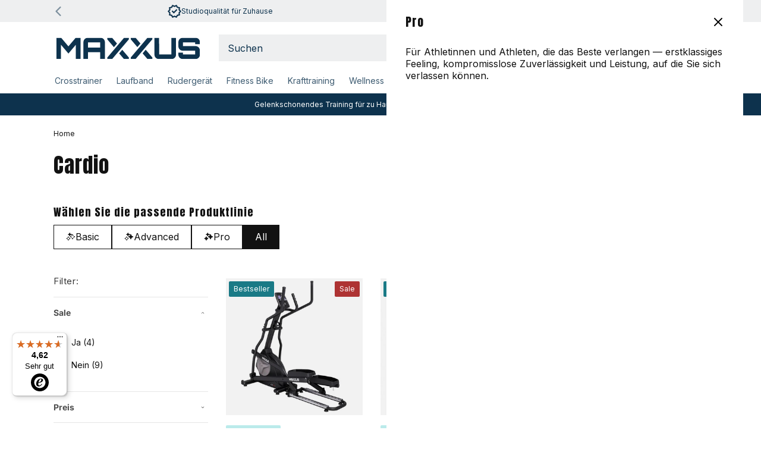

--- FILE ---
content_type: text/css
request_url: https://www.maxxus.com/cdn/shop/t/21/assets/component-mega-menu.css?v=57412642380480835891762247706
body_size: -10
content:
.mega-menu{position:static}.mega-menu__content{background-color:rgb(var(--color-background));border-left:0;border-radius:0;border-right:0;left:0;overflow-y:auto;padding-bottom:3rem;padding-top:3rem;position:absolute;right:0;top:100%}.js .mega-menu__hover .mega-menu__content{opacity:1;top:inherit;display:none;z-index:10;transform:none;padding-bottom:5rem;box-shadow:none;overflow:visible}.js .mega-menu__hover .mega-menu__content:after{content:"";position:absolute;display:block;width:100%;left:0;top:100%;height:300px;background:#000;background:linear-gradient(0deg,#0000,#00000059);pointer-events:none}.mega-menu__hover:hover .mega-menu__content{display:block}.shopify-section-header-sticky .mega-menu__content{max-height:calc(100vh - var(--header-bottom-position-desktop, 20rem) - 4rem)}.header-wrapper--border-bottom .mega-menu__content{border-top:0}.js .mega-menu__content{opacity:0;transform:translateY(-1.5rem)}.mega-menu[open] .mega-menu__content{opacity:1;transform:translateY(0)}.mega-menu__list{display:grid;gap:1rem;grid-template-columns:repeat(6,minmax(0,1fr));list-style:none}.mega-menu__link{height:100%;display:flex;flex-direction:column;justify-content:center;align-items:center;color:rgba(var(--color-foreground),.75);line-height:calc(1 + .3 / var(--font-body-scale));padding:1rem;text-decoration:none;transition:text-decoration var(--duration-short) ease;word-wrap:break-word;border:1px solid silver}.mega-menu__heading-link{display:inline-block;color:rgba(var(--color-foreground),.75);margin-bottom:1rem;font-weight:700;font-size:1.2em}.mega-menu__link-image{display:block;max-width:100px;max-height:100px;aspect-ratio:1/1;object-fit:contain;object-position:center center;margin-bottom:1em}.mega-menu__link--level-2{font-weight:700}.header--top-center .mega-menu__list{display:flex;justify-content:center;flex-wrap:wrap;column-gap:0}.header--top-center .mega-menu__list>li{width:16%;padding-right:2.4rem}.mega-menu__link:hover,.mega-menu__link--active,.mega-menu__heading-link:hover{color:rgb(var(--color-foreground));text-decoration:underline}.mega-menu__link--active:hover{text-decoration-thickness:.2rem}.mega-menu .mega-menu__list--condensed{display:block}.mega-menu__list--condensed .mega-menu__link{font-weight:400}
/*# sourceMappingURL=/cdn/shop/t/21/assets/component-mega-menu.css.map?v=57412642380480835891762247706 */


--- FILE ---
content_type: text/css
request_url: https://www.maxxus.com/cdn/shop/t/21/assets/modals.css?v=34500300248984976551762247706
body_size: -194
content:
.modal-window-overlay{position:fixed;top:0;left:0;width:100%;height:100%;background:transparent;display:flex;align-items:end;justify-content:center;z-index:2147483647;margin:0;padding:1rem 0 0;pointer-events:none}.modal-window-overlay:before{content:"";position:absolute;top:0;right:0;bottom:0;left:0;background:#000c;opacity:0;transition:opacity .3s ease-in-out;pointer-events:none}.modal-window-overlay.show{pointer-events:auto}.modal-window-overlay.show:before{opacity:1}.modal-window{display:flex;flex-direction:column;position:relative;background-color:#fff;padding:1.6rem;border-top-left-radius:3rem;border-top-right-radius:3rem;width:100%;max-height:80%;transform:translateY(100%);transition:transform .3s ease-in-out;will-change:transform}.modal-window-overlay.show .modal-window{transform:translateY(0)}.modal-window.modal-window--lg{max-width:1000px}.modal-window-header{display:flex;justify-content:flex-end;align-items:flex-start;padding-bottom:1rem}.modal-window-content{overflow-y:auto;flex-grow:1;line-height:normal}.modal-window-title{flex-grow:1;font-size:2rem;margin:0;padding:0}.modal-close-button{width:2.8rem;height:2.8rem;margin-top:-.15rem;margin-right:-.4rem;background-color:transparent;display:flex;align-items:center;justify-content:center;border:none;cursor:pointer;color:#000}.modal-close-button svg{flex-shrink:0}@media screen and (min-width: 768px){.modal-window-overlay{align-items:start;justify-content:end;padding:0 0 0 5rem}.modal-window{padding:2.4rem 3.2rem;border-radius:0;height:100%;max-height:100%;max-width:600px;width:100%;transform:translate(100%)}.modal-window-overlay.show .modal-window{transform:translate(0)}}
/*# sourceMappingURL=/cdn/shop/t/21/assets/modals.css.map?v=34500300248984976551762247706 */


--- FILE ---
content_type: text/css
request_url: https://www.maxxus.com/cdn/shop/t/21/assets/simplelightbox.css?v=166442837338452327061762247706
body_size: -454
content:
.simple-lightbox{display:none;position:fixed;top:0;right:0;bottom:0;left:0;z-index:9999}.simple-lightbox.is-active{display:block}div.simple-lightbox__overlay{position:absolute;top:0;right:0;bottom:0;left:0;background:#000c;width:100%;height:100%;display:flex;padding:1rem;justify-content:center;align-items:center}.simple-lightbox__wrapper{position:relative;display:block;max-width:100%;max-height:100%}.simple-lightbox__img{position:relative;box-shadow:0 0 20px #00000080;max-width:calc(100vw - 2rem);max-height:calc(100vh - 2rem)}.simple-lightbox__close{position:absolute;top:1rem;right:1rem;width:4rem;height:4rem;border-radius:50%;background-color:transparent;display:flex;align-items:center;justify-content:center;cursor:pointer;background-color:#00000080;border:1px solid white;outline:none;color:#fff}.lightbox-img{cursor:pointer}
/*# sourceMappingURL=/cdn/shop/t/21/assets/simplelightbox.css.map?v=166442837338452327061762247706 */


--- FILE ---
content_type: text/css
request_url: https://www.maxxus.com/cdn/shop/t/21/assets/product-badges.css?v=69207593094171421541762247708
body_size: -470
content:
ul.product-tags{display:flex;flex-wrap:wrap;list-style:none;padding:0;gap:.5em .5em;margin:0}ul.product-tags:not(:empty)+ul.product-tags{margin-top:.5em}ul.product-tags--card-info:not(:empty){margin-bottom:.5em}ul.product-tags.product-tags--card{display:flex;flex-direction:column;align-items:flex-start;list-style:none;padding:0;gap:.25em .25em}.product-tags__card-layout{padding:.5rem;position:absolute;left:0;top:0;width:100%;display:flex;flex-direction:row;justify-content:space-between;gap:.25em .25em;flex-wrap:wrap-reverse}ul.product-tags li{white-space:nowrap;margin:0!important}
/*# sourceMappingURL=/cdn/shop/t/21/assets/product-badges.css.map?v=69207593094171421541762247708 */


--- FILE ---
content_type: text/css
request_url: https://www.maxxus.com/cdn/shop/t/21/assets/back-in-stock.css?v=159650351898204041121762247706
body_size: -351
content:
.notify_input_line{display:flex;justify-content:center;align-items:end;margin-top:1rem;gap:1rem;padding-left:1px;padding-bottom:1px}.valiation_box_email .error{display:none;color:red;margin-top:.5rem}.valiation_box_email.invalid .error{display:block}.valiation_box_email.invalid input[type=email]{border-color:red;color:red}.valiation_box_email.invalid input[type=email]:focus{box-shadow:0 0 0 calc(.1rem + var(--inputs-border-width)) red}.valiation_box_email.invalid .field:after{box-shadow:0 0 0 var(--inputs-border-width) red}.bis-modal button[type=submit]{flex-shrink:0}.notify_modal_subscribe{display:none}.notify_modal_subscribe.active{display:block}.notify_modal_success{display:none}.notify_modal_success.active{display:block}
/*# sourceMappingURL=/cdn/shop/t/21/assets/back-in-stock.css.map?v=159650351898204041121762247706 */


--- FILE ---
content_type: text/css
request_url: https://www.maxxus.com/cdn/shop/t/21/assets/pobo.css?v=49068100112574110811762247706
body_size: -172
content:
@media screen and (min-width: 750px){body .product-tab-content__scroll #pobo-all-content{margin-left:calc(50% - 50vw);margin-right:calc(50% - 50vw)}}@media screen and (max-width: 749px){body .product-tab-content__scroll #pobo-all-content #pobo-inner-content{margin-left:-1.5rem!important;margin-right:-1.5rem!important}body .product-tab-content__scroll #pobo-all-content{overflow-x:hidden}}body #pobo-article #pobo-all-content{margin-left:inherit;margin-right:inherit}body #pobo-standard-widget .widget-container:not(.widget-counter,.widget-jumbotron-one,.widget-text-image-top,.widget-title-line,.widget-image-one)>div,body #pobo-share-widget .widget-container:not(.widget-counter,.widget-jumbotron-one,.widget-text-image-top,.widget-title-line,.widget-image-one)>div{--pobo-global-widget-max-width: var(--page-width);padding:0}body #pobo-standard-widget .widget-container.widget-text{padding:2rem}body #pobo-article #pobo-standard-widget .widget-container.widget-text{padding:0rem}body #pobo-article #pobo-standard-widget .rc-image-left__text,body #pobo-article #pobo-standard-widget .rc-image-right__text{padding:0}body #pobo-standard-widget .widget-typography{--pobo-typo-h2-padding: 0 0 2rem 0}@media screen and (min-width: 1024px){body #pobo-standard-widget .widget-container:not(.widget-counter,.widget-jumbotron-one,.widget-text-image-top,.widget-title-line,.widget-image-one)>div,body #pobo-share-widget .widget-container:not(.widget-counter,.widget-jumbotron-one,.widget-text-image-top,.widget-title-line,.widget-image-one)>div{padding:0 5rem}body #pobo-article #pobo-standard-widget .widget-container:not(.widget-counter,.widget-jumbotron-one,.widget-text-image-top,.widget-title-line,.widget-image-one)>div,body #pobo-article #pobo-share-widget .widget-container:not(.widget-counter,.widget-jumbotron-one,.widget-text-image-top,.widget-title-line,.widget-image-one)>div{padding:0}body #pobo-standard-widget .rc-image-left .rc-image-left__text{padding-left:5rem!important}body #pobo-standard-widget .rc-image-right .rc-image-right__text{padding-right:5rem!important}body #pobo-standard-widget .widget-container{padding:4rem 0}}body #pobo-standard-widget .rc-advantages-three__item{--pobo-advantages-item-margin: 0 0 4rem 0}@media screen and (min-width: 576px){body #pobo-standard-widget .rc-advantages-three__item{width:100%}}@media (min-width: 768px){body #pobo-standard-widget .rc-advantages-three__item{width:calc(100% / 3);--pobo-advantages-item-margin: 0 0 0 0}}body #pobo-standard-widget .rc-advantages-four__item{--pobo-advantages-item-margin: 0 0 4rem 0}@media screen and (min-width: 576px){body #pobo-standard-widget .rc-advantages-four{flex-wrap:wrap}body #pobo-standard-widget .rc-advantages-four__item{width:50%}}@media (min-width: 1024px){body #pobo-standard-widget .rc-advantages-four__item{width:25%;--pobo-advantages-item-margin: 0 0 0 0}}.pb-row{margin-left:0;margin-right:0}
/*# sourceMappingURL=/cdn/shop/t/21/assets/pobo.css.map?v=49068100112574110811762247706 */


--- FILE ---
content_type: text/css
request_url: https://www.maxxus.com/cdn/shop/t/21/assets/component-price.css?v=130405210003996634241762247706
body_size: -29
content:
.price{--card-price-size: 1.6rem;font-size:1.6rem;letter-spacing:.1rem;line-height:calc(1 + .5 / var(--font-body-scale));color:rgb(var(--color-foreground))}.price-item--sale{color:var(--color-foreground);font-weight:700;font-size:var(--card-price-size)}.price__regular .price-item--regular{font-weight:700;font-size:var(--card-price-size)}.price>*{display:inline-block;vertical-align:top}.price.price--unavailable{visibility:hidden}.price--end{text-align:right}.product__tax{align-self:end}.price .price-item{display:block}.price__regular .price-item--regular{margin-right:0}.price:not(.price--show-badge) .price-item--last:last-of-type{margin:0}@media screen and (min-width: 750px){.price{margin-bottom:0}}.price--large{font-size:1.6rem;line-height:calc(1 + .5 / var(--font-body-scale));letter-spacing:.13rem}@media screen and (min-width: 750px){.price--large{font-size:1.8rem}}.price--sold-out .price__availability{display:block}.price__regular{display:flex;flex-direction:row;flex-wrap:wrap;align-items:end;gap:1rem}.price__sale,.price__availability,.price .price__badge-sale,.price .price__badge-sold-out,.price--on-sale .price__regular,.price--on-sale .price__availability{display:none}.price--sold-out .price__badge-sold-out,.price--on-sale .price__badge-sale,.volume-pricing--sale-badge .price__badge-sale{display:inline-block}.volume-pricing--sale-badge .price__badge-sale{margin-left:.5rem}.price--on-sale .price__sale{display:flex;flex-direction:row;flex-wrap:wrap;align-items:center;gap:1rem}.card__content .price--on-sale .price__sale{gap:.5rem 1rem}.price--center{display:initial;justify-content:center}.price--on-sale .price-item--regular{text-decoration:line-through;font-weight:400;color:rgba(var(--color-foreground),.6);font-size:var(--card-price-size)}.unit-price{display:block;font-size:1.1rem;letter-spacing:.04rem;line-height:calc(1 + .2 / var(--font-body-scale));margin-top:.2rem;text-transform:uppercase;color:rgba(var(--color-foreground),.7)}.price-without-vat{font-size:1.3rem;opacity:.8}
/*# sourceMappingURL=/cdn/shop/t/21/assets/component-price.css.map?v=130405210003996634241762247706 */


--- FILE ---
content_type: text/css
request_url: https://www.maxxus.com/cdn/shop/t/21/assets/component-promocode.css?v=28618647717663603321762247707
body_size: -584
content:
.promocode{position:relative;box-shadow:inset 0 0 0 1px rgba(var(--color-foreground),1);line-height:2rem;padding:.3rem .8rem;margin:0 .8rem;white-space:nowrap;border-radius:var(--buttons-radius)}.promocode i svg{vertical-align:middle;width:1.7rem;height:1.7rem;margin-top:-.3rem;margin-left:1rem;margin-right:1rem}.promocode i svg path{fill:rgba(var(--color-foreground))}.promocode:hover{cursor:pointer;background-color:rgba(var(--color-foreground));color:rgba(var(--color-background))}.promocode:hover i svg path{fill:rgba(var(--color-background))}.promocode-value{font-weight:700}.promocode-label{font-weight:400}.promocode.copied .promocode-label,.promocode.copied .promocode-value,.promocode.copied i{display:none}.promocode-message{display:none;font-weight:400}.promocode.copied .promocode-message{display:revert}
/*# sourceMappingURL=/cdn/shop/t/21/assets/component-promocode.css.map?v=28618647717663603321762247707 */


--- FILE ---
content_type: text/css
request_url: https://www.maxxus.com/cdn/shop/t/21/assets/scroll-to.css?v=141833904418904263731713377249
body_size: -812
content:
.js__scroll-to{
    display: none;
    white-space: nowrap;
}

--- FILE ---
content_type: text/css
request_url: https://www.maxxus.com/cdn/shop/t/21/assets/subcollections-list.css?v=79620412736959090201762247707
body_size: -431
content:
.subcollection-item{color:rgba(var(--color-link),var(--alpha-link));align-items:center;border:1px solid rgba(var(--color-link),.2);line-height:1.3;padding:.5em;text-decoration:none;font-weight:600;display:none;border-radius:var(--buttons-radius)}.subcollection-item>span{word-break:break-word}.subcollection-item:hover{border:1px solid rgba(var(--color-link),.4)}.subcollection-item__image{max-width:40px;aspect-ratio:1/1;object-fit:contain;object-position:center center;margin-right:1em}.subcollections-container{display:grid;gap:.5rem;grid-template-columns:repeat(1,1fr);margin:3rem 0 1.5rem}.subcollection-item:nth-child(-n+3){display:flex}.subcollections-button-container{text-align:center;margin-bottom:3rem;display:none}.subcollections-container:has(.subcollection-item:nth-child(n+3))+.subcollections-button-container{display:block}@media screen and (min-width: 500px){.subcollections-container{grid-template-columns:repeat(2,1fr)}.subcollection-item:nth-child(-n+6){display:flex}.subcollections-container:has(.subcollection-item:nth-child(n+3))+.subcollections-button-container{display:none}.subcollections-container:has(.subcollection-item:nth-child(n+6))+.subcollections-button-container{display:block}}@media screen and (min-width: 800px){.subcollections-container{grid-template-columns:repeat(3,1fr)}.subcollection-item:nth-child(-n+9){display:flex}.subcollections-container:has(.subcollection-item:nth-child(n+6))+.subcollections-button-container{display:none}.subcollections-container:has(.subcollection-item:nth-child(n+9))+.subcollections-button-container{display:block}}@media screen and (min-width: 1100px){.subcollections-container{grid-template-columns:repeat(4,1fr)}.subcollection-item{display:flex}.subcollections-container:has(.subcollection-item:nth-child(n+9))+.subcollections-button-container{display:none}.subcollections-button-container{display:none}.subcollections-container{margin-bottom:3rem}}.subcollections-container.show .subcollection-item{display:flex}.subcollection-more-button:not(.show)>span:nth-child(2){display:none}.subcollection-more-button.show>span:nth-child(1){display:none}
/*# sourceMappingURL=/cdn/shop/t/21/assets/subcollections-list.css.map?v=79620412736959090201762247707 */


--- FILE ---
content_type: text/css
request_url: https://www.maxxus.com/cdn/shop/t/21/assets/tier-filter.css?v=23449187250504021911762247708
body_size: -330
content:
.tier-filter{width:100%}.tier-filter__list{display:flex;gap:.75rem;padding:0;list-style:none;flex-wrap:wrap;justify-content:flex-start;margin:0}.tier-filter__item{margin:0}.tier-filter__title{text-align:left;margin:2rem 0 1rem}.tier-filter__option{background:transparent;border:none;padding:.5rem 1rem;cursor:pointer;font:inherit;line-height:1.2;border:1px solid rgba(var(--color-foreground),1);color:rgba(var(--color-foreground),1);border-radius:var(--buttons-radius);display:flex;align-items:center;gap:.5rem}.tier-filter__option:hover,.tier-filter__option:focus-visible{outline:none}.tier-filter__option:hover,.tier-filter__option.is-active,.tier-filter__option[aria-pressed=true]{background:rgba(var(--color-foreground),1);color:rgba(var(--color-background),1)}.icon-mask{width:16px;height:16px;flex:0 0 auto;background-color:currentColor;-webkit-mask:var(--icon-url) no-repeat center / contain;mask:var(--icon-url) no-repeat center / contain}@media screen and (min-width: 750px){.tier-filter__list{justify-content:flex-start}.tier-filter__title{text-align:left;margin:2rem 0 1rem}.tier-filter__option{padding:1rem 2rem}}
/*# sourceMappingURL=/cdn/shop/t/21/assets/tier-filter.css.map?v=23449187250504021911762247708 */


--- FILE ---
content_type: image/svg+xml
request_url: https://www.maxxus.com/cdn/shop/files/icon-product_line_advanced_black.svg?v=1760705904&width=64
body_size: -5
content:
<svg width="16" height="16" viewBox="0 0 16 16" fill="none" xmlns="http://www.w3.org/2000/svg">
<path d="M11.6074 5.45801C12.0064 6.37607 12.7392 7.10779 13.6572 7.50684V7.50781L15.0371 8.10938L13.6572 8.71094C12.7391 9.10992 12.0065 9.84267 11.6074 10.7607L11.0049 12.1406L10.4043 10.7617C10.03 9.90074 9.36224 9.20272 8.52344 8.79004L8.35352 8.71191L6.97363 8.11035L8.35352 7.50879C9.27215 7.10964 10.0053 6.37668 10.4043 5.45801L11.0059 4.07812L11.6074 5.45801Z" fill="#1A1A1A" stroke="#1A1A1A"></path>
<path d="M4.4209 8.80762C4.76292 9.59439 5.39102 10.2213 6.17773 10.5635V10.5645L7.16016 10.9932L6.17871 11.4219C5.44036 11.7426 4.84213 12.315 4.48828 13.0342L4.4209 13.1797L3.99121 14.1621L3.56348 13.1797C3.22112 12.3925 2.59204 11.764 1.80469 11.4219L0.822266 10.9941L1.80566 10.5654C2.59309 10.2233 3.22134 9.59503 3.56348 8.80762L3.99219 7.82422L4.4209 8.80762Z" stroke="#1A1A1A"></path>
<path d="M6.23926 2.59375C6.54983 3.30801 7.12055 3.87818 7.83496 4.18848V4.1875L7.89355 4.21387L7.83398 4.24023C7.11965 4.55069 6.54971 5.12063 6.23926 5.83496L6.21289 5.89453L6.18652 5.83594H6.1875C5.87695 5.12122 5.30554 4.55078 4.59082 4.24023L4.53223 4.21484L4.5918 4.1875C5.30649 3.87685 5.87621 3.30665 6.18652 2.5918L6.21289 2.5332L6.23926 2.59375ZM9.19629 4.21387H9.19727L9.0625 4.52246H9.06152L9.19629 4.21387Z" fill="#1A1A1A" stroke="#1A1A1A" stroke-width="1.5"></path>
</svg>


--- FILE ---
content_type: image/svg+xml
request_url: https://www.maxxus.com/cdn/shop/files/Vector-1.svg?v=1761922202&width=30
body_size: -721
content:
<svg xmlns="http://www.w3.org/2000/svg" fill="none" viewBox="0 0 22 21" height="21" width="22">
<path fill="#0D324D" d="M7.6 21L5.7 17.8L2.1 17L2.45 13.3L0 10.5L2.45 7.7L2.1 4L5.7 3.2L7.6 0L11 1.45L14.4 0L16.3 3.2L19.9 4L19.55 7.7L22 10.5L19.55 13.3L19.9 17L16.3 17.8L14.4 21L11 19.55L7.6 21ZM8.45 18.45L11 17.35L13.6 18.45L15 16.05L17.75 15.4L17.5 12.6L19.35 10.5L17.5 8.35L17.75 5.55L15 4.95L13.55 2.55L11 3.65L8.4 2.55L7 4.95L4.25 5.55L4.5 8.35L2.65 10.5L4.5 12.6L4.25 15.45L7 16.05L8.45 18.45ZM9.95 14.05L15.6 8.4L14.2 6.95L9.95 11.2L7.8 9.1L6.4 10.5L9.95 14.05Z"></path>
</svg>


--- FILE ---
content_type: image/svg+xml
request_url: https://www.maxxus.com/cdn/shop/collections/Sale_icon_5f683826-7b1f-4685-8056-cd29f1f4653a.svg?v=1762248051&width=200
body_size: 297
content:
<svg viewBox="0 0 400 400" xmlns="http://www.w3.org/2000/svg" data-name="Layer 1" id="Layer_1">
  <defs>
    <style>
      .cls-1 {
        fill: #0d324d;
      }
    </style>
  </defs>
  <path d="M203.55,382.01c-1.78.21-5.34.21-7.11,0-18.58-2.18-28.06-21.81-41.61-31.31-2.76-1.94-5.19-2.26-8.53-2.13-16.71.66-33.63,9.22-49.94.84-19.4-9.97-16.45-34.03-21.2-52.07-1.71-6.5-2.94-6.83-8.42-10.07-19.43-11.49-48.58-18.81-40.28-49.28,2.6-9.53,16.98-31.44,16.79-38.34-.16-5.91-10.76-22.86-13.61-29.66-15.55-37.07,12.64-43.01,37.09-57.48,5.08-3.01,6.62-3.43,8.3-9.49,4.77-17.19,1.74-39.32,18.31-50.7s35-1.82,52.96-1.12c3.33.13,5.76-.19,8.53-2.13,12.15-8.52,21.74-26.47,37.32-30.26,5.64-1.37,10.63-1.31,16.24.17,15.25,4.01,24.77,21.68,36.78,30.09,2.77,1.94,5.2,2.26,8.53,2.13,17.97-.71,36.19-10.4,52.96,1.12,16.57,11.38,13.54,33.5,18.31,50.7,1.68,6.06,3.21,6.48,8.3,9.49,24.53,14.52,52.64,20.39,37.09,57.48-2.85,6.8-13.45,23.74-13.61,29.66-.19,6.85,14.18,28.85,16.79,38.34,8.38,30.41-20.86,37.79-40.27,49.28-5.49,3.25-6.71,3.57-8.42,10.07-4.5,17.07-1.88,38.92-18.18,50.11s-35,1.83-52.96,1.12c-3.33-.13-5.76.19-8.53,2.13-13.56,9.5-23.03,29.12-41.61,31.31ZM196.95,39.29c-1.45.3-2.93,1.41-4.09,2.31-10.26,7.9-21.76,24.81-33.75,28.85-15.94,5.38-32.33-3.51-47.7-2.92-5.36.2-8.81,3.29-10.23,8.31-3.95,13.97-2.51,31.62-10.88,43.9-8.61,12.62-28.08,16.28-39.66,25.08-3.67,2.79-5.16,7.21-3.98,11.72,3.29,12.53,16.3,26.56,17.44,40.18,1.48,17.69-12.59,30.66-17.22,46.07-1.42,4.73-.18,9.22,3.76,12.21,11.58,8.79,31.06,12.46,39.66,25.08,8.92,13.08,6.31,31.02,11.16,45.03,1.77,5.11,6.16,7.29,11.39,7.17,22.27-.51,37.79-12.73,57.98,4.57,7.01,6.01,15.53,17.16,22.8,22.01,4.17,2.78,9.08,2.65,13.11-.31,10.78-7.92,21.48-24.92,34.12-29.19,15.94-5.38,32.33,3.51,47.7,2.92,5.36-.2,8.81-3.29,10.23-8.31,3.95-13.97,2.51-31.62,10.88-43.9,8.61-12.62,28.08-16.28,39.66-25.08,3.67-2.79,5.16-7.21,3.98-11.72-3.29-12.53-16.3-26.56-17.44-40.18-1.48-17.69,12.59-30.66,17.22-46.07,1.42-4.73.18-9.22-3.76-12.21-11.58-8.79-31.06-12.46-39.66-25.08-8.92-13.08-6.31-31.02-11.16-45.03-1.92-5.53-6.54-7.33-12.07-7.12-20.74.81-37.44,11.94-56.19-3.58-7.54-6.24-16.14-17.86-23.9-23.05-2.9-1.94-5.94-2.38-9.39-1.66Z" class="cls-1"></path>
  <path d="M266.66,120.38c10.1-2.1,17.15,8.87,10.53,16.92l-139.79,139.79c-10.04,8.08-22.71-4.54-14.62-14.62l139.43-139.43c1.16-1.09,2.89-2.34,4.45-2.66Z" class="cls-1"></path>
  <path d="M154.31,105.49c34.08-3.21,55.53,37.3,32.85,63.44-24.69,28.45-70.75,8.45-67.55-29.13,1.51-17.74,17.14-32.65,34.7-34.3ZM145.47,156.24c16.08,16.04,40.17-7.58,25.74-23.96-15.7-17.83-42.37,7.36-25.74,23.96Z" class="cls-1"></path>
  <path d="M236.11,217.88c44.03-5.27,61.26,52.51,23.79,72.16-30.29,15.88-64.46-12.91-54.73-45.48,3.95-13.24,17.09-25.02,30.94-26.68ZM254.51,243.54c-15.94-15.9-40.26,7.47-25.74,23.96,15.71,17.83,42.37-7.37,25.74-23.96Z" class="cls-1"></path>
</svg>

--- FILE ---
content_type: text/javascript
request_url: https://widgets.trustedshops.com/js/X9A4CCFBEE94A550C99BFDBFF712629DA.js
body_size: 1371
content:
((e,t)=>{const r={shopInfo:{tsId:"X9A4CCFBEE94A550C99BFDBFF712629DA",name:"MAXXUS",url:"www.maxxus.com",language:"de",targetMarket:"DEU",ratingVariant:"WIDGET",eTrustedIds:{accountId:"acc-6e017197-07e7-493c-a42c-5e90ffb151fe",channelId:"chl-f0139880-fdea-49a4-b1c2-0ee37801f4e3"},buyerProtection:{certificateType:"NO_AUDIT",certificateState:"NO_AUDIT",mainProtectionCurrency:"EUR",classicProtectionAmount:100,maxProtectionDuration:30,plusProtectionAmount:2e4,basicProtectionAmount:100,firstCertified:"2019-01-14 14:48:32"},reviewSystem:{rating:{averageRating:4.62,averageRatingCount:139,overallRatingCount:2894,distribution:{oneStar:6,twoStars:3,threeStars:1,fourStars:18,fiveStars:111}},reviews:[{average:5,buyerStatement:"schnelle Lieferung trotz der Feiertage. Lieferservice war sehr freundlich",rawChangeDate:"2026-01-08T13:13:10.000Z",changeDate:"8.1.2026",transactionDate:"29.12.2025"},{average:5,buyerStatement:"Super waren und sehr schnelle Lieferung \nBin sehr begeistert, gerne wieder",rawChangeDate:"2025-12-26T12:17:18.000Z",changeDate:"26.12.2025",transactionDate:"14.12.2025"},{average:5,buyerStatement:"Alles Bestens.. !!",rawChangeDate:"2025-12-25T10:35:23.000Z",changeDate:"25.12.2025",transactionDate:"15.12.2025"}]},features:["GUARANTEE_RECOG_CLASSIC_INTEGRATION","SHOP_CONSUMER_MEMBERSHIP","DISABLE_REVIEWREQUEST_SENDING","MARS_EVENTS","MARS_REVIEWS","MARS_PUBLIC_QUESTIONNAIRE","MARS_QUESTIONNAIRE"],consentManagementType:"OFF",urls:{profileUrl:"https://www.trustedshops.de/bewertung/info_X9A4CCFBEE94A550C99BFDBFF712629DA.html",profileUrlLegalSection:"https://www.trustedshops.de/bewertung/info_X9A4CCFBEE94A550C99BFDBFF712629DA.html#legal-info",reviewLegalUrl:"https://help.etrusted.com/hc/de/articles/23970864566162"},contractStartDate:"2018-09-14 00:00:00",shopkeeper:{name:"Gorilla Sports GmbH",street:"Nordring 80",country:"DE",city:"Groß-Gerau",zip:"64521"},displayVariant:"reviews-only",variant:"reviews-only",twoLetterCountryCode:"DE"},"process.env":{STAGE:"prod"},externalConfig:{trustbadgeScriptUrl:"https://widgets.trustedshops.com/assets/trustbadge.js",cdnDomain:"widgets.trustedshops.com"},elementIdSuffix:"-98e3dadd90eb493088abdc5597a70810",buildTimestamp:"2026-01-19T05:24:01.140Z",buildStage:"prod"},a=r=>{const{trustbadgeScriptUrl:a}=r.externalConfig;let n=t.querySelector(`script[src="${a}"]`);n&&t.body.removeChild(n),n=t.createElement("script"),n.src=a,n.charset="utf-8",n.setAttribute("data-type","trustbadge-business-logic"),n.onerror=()=>{throw new Error(`The Trustbadge script could not be loaded from ${a}. Have you maybe selected an invalid TSID?`)},n.onload=()=>{e.trustbadge?.load(r)},t.body.appendChild(n)};"complete"===t.readyState?a(r):e.addEventListener("load",(()=>{a(r)}))})(window,document);

--- FILE ---
content_type: text/javascript
request_url: https://www.maxxus.com/cdn/shop/t/21/assets/rebuy-omnibus.js?v=79672702078893828551762247708
body_size: -166
content:
document.addEventListener("rebuy.init",event=>{event.detail.widget&&fetchAndApplyLowestPrice(event.detail.widget)}),document.addEventListener("rebuy.productsChange",function(event){event.detail.widget&&fetchAndApplyLowestPrice(event.detail.widget)}),document.addEventListener("rebuy.selectedVariantChange",function(event){event.detail.widget&&event.detail.product&&fetchAndApplyLowestPrice(event.detail.widget,event.detail.product)});function fetchAndApplyLowestPrice(widget,product=null){const shp=window.Shopify;var products=[];product?products.push(product):!product&&widget.data.products&&(products=widget.data.products),products.forEach(product2=>{fetch("/apps/am-omnibus-price",{method:"POST",headers:{"Content-Type":"application/json",Accept:"application/json"},body:JSON.stringify({shop:shp.shop,productId:product2.id,variantId:product2.selected_variant_id,locale:shp.locale,currency:shp.currency})}).then(response=>response.json()).then(data=>{const html=data?.lowestPriceHtml;if(!html)return;const prdct=widget.template.querySelector(`.rebuy-product-block.product-id-${product2.id}`);if(!prdct)return;const priceBox=prdct.querySelector(".rebuy-product-price");if(!priceBox)return;const lowestPriceEl=document.createElement("div");lowestPriceEl.className="rebuy-lowest-price",lowestPriceEl.innerHTML=html;const existingLowestPriceEl=priceBox.querySelector(".rebuy-lowest-price");existingLowestPriceEl?priceBox.replaceChild(lowestPriceEl,existingLowestPriceEl):priceBox.appendChild(lowestPriceEl)}).catch(err=>{console.error("Error loading lowest price:",err)})})}
//# sourceMappingURL=/cdn/shop/t/21/assets/rebuy-omnibus.js.map?v=79672702078893828551762247708


--- FILE ---
content_type: image/svg+xml
request_url: https://www.maxxus.com/cdn/shop/files/icon-product_line_pro_black.svg?v=1760705902&width=64
body_size: -290
content:
<svg width="16" height="16" viewBox="0 0 16 16" fill="none" xmlns="http://www.w3.org/2000/svg">
<path d="M11.6074 5.45801C12.0064 6.37607 12.7392 7.10779 13.6572 7.50684V7.50781L15.0371 8.10938L13.6572 8.71094C12.7391 9.10992 12.0065 9.84267 11.6074 10.7607L11.0049 12.1406L10.4043 10.7617C10.03 9.90074 9.36224 9.20272 8.52344 8.79004L8.35352 8.71191L6.97363 8.11035L8.35352 7.50879C9.27215 7.10964 10.0053 6.37668 10.4043 5.45801L11.0059 4.07812L11.6074 5.45801Z" fill="#1A1A1A" stroke="#1A1A1A"></path>
<path d="M4.4209 8.80762C4.76292 9.59439 5.39102 10.2213 6.17773 10.5635V10.5645L7.16016 10.9932L6.17871 11.4219C5.44036 11.7426 4.84213 12.315 4.48828 13.0342L4.4209 13.1797L3.99121 14.1621L3.56348 13.1797C3.22112 12.3925 2.59204 11.764 1.80469 11.4219L0.822266 10.9941L1.80566 10.5654C2.59309 10.2233 3.22134 9.59503 3.56348 8.80762L3.99219 7.82422L4.4209 8.80762Z" fill="#1A1A1A" stroke="#1A1A1A"></path>
<path d="M6.23926 2.59375C6.54983 3.30801 7.12055 3.87818 7.83496 4.18848V4.1875L7.89355 4.21387L7.83398 4.24023C7.11965 4.55069 6.54971 5.12063 6.23926 5.83496L6.21289 5.89453L6.18652 5.83594H6.1875C5.87695 5.12122 5.30554 4.55078 4.59082 4.24023L4.53223 4.21484L4.5918 4.1875C5.30649 3.87685 5.87621 3.30665 6.18652 2.5918L6.21289 2.5332L6.23926 2.59375ZM9.19629 4.21387H9.19727L9.0625 4.52246H9.06152L9.19629 4.21387Z" fill="#1A1A1A" stroke="#1A1A1A" stroke-width="1.5"></path>
</svg>


--- FILE ---
content_type: text/javascript
request_url: https://www.maxxus.com/cdn/shop/t/21/assets/judge-me-wrapper.js?v=83041626711264921911763975409
body_size: 3459
content:
class ReviewsCarousel{constructor(root,wrapper,modalsContainer,{workerUrl,shopDomain,externalId,productId,bufferMultiplier=3}){this.cfg={workerUrl:workerUrl.replace(/\/+$/,""),shopDomain,externalId,productId,bufferMultiplier},this.items=[],this.totalCount=0,this.countKnown=!1,this.cursor=null,this.hasMore=!0,this.apiPage=0,this.inflight=!1,this.destroyed=!1,this.wrapper=wrapper,this.data=this.wrapper.dataset,this.modalTitle=this.data.modalTitle||"Review Details",this.closeLabel=this.data.closeLabel||"Close",this.ratingWrapper=document.querySelector(".rating-wrapper"),this.spv=this.getSPV(),this.apiPageSize=this.spv*bufferMultiplier,this.root=root,this.track=document.createElement("div"),this.track.className="rc-track",this.root.appendChild(this.track),this.modalsContainer=modalsContainer,this.prevBtn=this._btn(".rc-btn-prev",()=>this.scrollByPage(-1)),this.nextBtn=this._btn(".rc-btn-next",()=>this.scrollByPage(1)),this.onScrollThrottled=this.throttle(()=>{this.updateButtons(),this.prefetchIfNeeded()},120),this.track.addEventListener("scroll",this.onScrollThrottled,{passive:!0}),window.addEventListener("resize",this.throttle(()=>this.onResize(),150),{passive:!0}),this.init()}async init(){await this.fetchAndAppendPage(1),this.updateButtons(),this.prefetchIfNeeded(),this.ratingWrapperInit()}ratingWrapperInit(){this.ratingWrapper&&this.ratingWrapper.addEventListener("click",()=>{const rectTop=this.wrapper.getBoundingClientRect().top,scrollTop=window.scrollY||window.pageYOffset,targetY=rectTop+scrollTop-0;window.scrollTo({top:targetY,behavior:"smooth"})})}params(page){const p=new URLSearchParams({shop_domain:this.cfg.shopDomain,per_page:String(this.apiPageSize)});return this.cfg.productId&&p.set("product_id",this.cfg.productId),this.cfg.externalId&&p.set("external_id",this.cfg.externalId),this.cursor?p.set("cursor",this.cursor):p.set("page",String(page)),p.toString()}async fetchPage(page){const res=await fetch(`${this.cfg.workerUrl}?${this.params(page)}`);if(!res.ok)throw new Error(`HTTP ${res.status}`);return res.json()}async fetchAndAppendPage(page){if(!this.inflight){this.inflight=!0;try{const data=await this.fetchPage(page),batch=Array.isArray(data.reviews)?data.reviews:[];if(Number.isFinite(+data.count)&&(this.totalCount=+data.count,this.countKnown=!0),this.cursor=data.nextCursor||null,this.hasMore=!!this.cursor,!batch.length){this.hasMore=!1;return}for(const r of batch)this.track.appendChild(this.renderSlide(r)),this.modalsContainer.appendChild(this.renderModal(r));this.items.push(...batch),this.apiPage=page}finally{this.inflight=!1,this.updateButtons()}}}getSPV(){return matchMedia("(min-width:1024px)").matches?3:matchMedia("(min-width:700px)").matches?2:1}prefetchIfNeeded(){if(this.inflight||!this.hasMore)return;const remainingPx=this.track.scrollWidth-this.track.clientWidth-this.track.scrollLeft,thresholdPx=this.slideWidth()*1.5;remainingPx<=thresholdPx&&this.fetchAndAppendPage().catch(()=>{})}wordingRating(rating){return rating==5?this.data.fiveStars:rating==4?this.data.fourStars:rating==3?this.data.threeStars:rating==2?this.data.twoStars:this.data.oneStar}createHasImagesHtml(images){return!images||!images.length?"":images.some(img=>img&&img.urls&&img.urls.compact&&!img.hidden)?`<div class="rc-has-images"><svg width="16" height="16" viewBox="0 0 16 16" fill="none"
     xmlns="http://www.w3.org/2000/svg" aria-hidden="true">

  <rect x="1.5" y="2" width="13" height="12" rx="2"
        stroke="currentColor" stroke-width="1"/>

  <circle cx="11" cy="6" r="1.25" fill="currentColor"/>

  <path d="M3.5 12.5 L6.7 8.8 L8.9 11.4 L10.3 9.7 L12.5 12.5"
        stroke="currentColor" stroke-width="1"
        stroke-linecap="round" stroke-linejoin="round"/>
</svg></div>`:""}createTitle(r){return r.title?this.esc(r.title):this.wordingRating(r.rating)}renderSlide(r){const el=document.createElement("div");return el.className="rc-slide",el.innerHTML=`
        <article class="rc-card modal-link" aria-label="Review" data-modal-id="review-modal-${r.id}">
        <div class="rc-title"><div class="rc-title-text">${this.createTitle(r)}</div> ${this.createHasImagesHtml(r.pictures)}</div>
          <div class="rc-stars rc-stars--card">${this.stars(r.rating)} ${this.createVerifiedBadge(r)}</div>
          <div class="rc-body">${this.esc(r.body||"")}</div>
          <div class="rc-meta">
            <span>${this.shortReviewerName(r.reviewer.name)}</span>
            <span>${this.date(r.created_at)}</span>
          </div>
        </article>
        `,el}createVerifiedBadge(r){return r.verified!=="verified-purchase"?"":`<span class="rc-verified-badge" title="${this.data.verifiedPurchase}"><svg xmlns="http://www.w3.org/2000/svg" viewBox="0 0 585.86 585.7"><g><path d="M292.91,0c35.61,0,89.68,76.34,89.68,76.34S474.9,60.5,500.05,85.53C525.23,110.87,509.42,203,509.42,203s76.44,54.17,76.44,89.65c0,35.8-76.44,89.65-76.44,89.65s15.81,92.49-9.37,117.52c-25.15,25.34-117.46,9.5-117.46,9.5s-54.07,76.34-89.68,76.34-89.67-76.34-89.67-76.34S111,525.2,85.78,499.86c-25.15-25-9.38-117.52-9.38-117.52S0,328.49,0,292.69C0,257.21,76.4,203,76.4,203S60.63,110.87,85.78,85.53c25.18-25,117.46-9.19,117.46-9.19S257.34,0,292.91,0Z" style="fill: currentcolor; fill-rule: evenodd;"></path><path d="M289.15,296.22l91-91.34a17.36,17.36,0,0,1,24.55,0l24.54,24.66a17.48,17.48,0,0,1,0,24.65L307.88,375.81a7.18,7.18,0,0,1-1.13,1.33l-24.56,24.65a17.38,17.38,0,0,1-24.66,0L233,377.14a6.78,6.78,0,0,1-1.12-1.33l-63.52-63.7a17.29,17.29,0,0,1,0-24.49L192.89,263a17.37,17.37,0,0,1,24.56,0l48.1,48.16h0l.1.16,4.23,4.3,0-.16,49.17,48.81Z" style="fill: currentcolor; fill-rule: evenodd;"></path></g></svg></span>`}shortReviewerName(name){if(!name)return"Anonymous";const parts=name.split(" ");return parts.length===1?parts[0]:`${parts[0]} ${parts[parts.length-1][0]}.`}createImagesHtml(images){if(!images||!images.length)return"";const container=document.createElement("div");container.className="judge-me-wrapper__review-images",container.setAttribute("role","list");const imagesHtml=images.map(img=>{if(!img||!img.urls||!img.urls.compact||img.hidden||!img.urls.original)return"";const src=img.urls.compact,large=img.urls.original;return`<img class="judge-me-wrapper__review-image lightbox-img" data-src="${this.esc(large)}" src="${this.esc(src)}" alt="image">`}).join("");return container.innerHTML=imagesHtml,container.outerHTML}renderModal(r){const el=document.createElement("div");el.className="modal-window-overlay",el.id=`review-modal-${r.id}`,el.setAttribute("role","dialog"),el.setAttribute("aria-modal","true"),el.setAttribute("aria-labelledby",`review-modal-title-${r.id}`),el.setAttribute("aria-describedby",`review-modal-desc-${r.id}`),el.setAttribute("tabindex","-1");let titleHtml="";r.title&&(titleHtml=`<div class="judge-me-wrapper__review-detail-title">${this.esc(r.title)}</div>`);const html=`  
          <div class="modal-window">
            <div class="modal-window-header">
              <h1 class="modal-window-title" id="review-modal-title-${r.id}">${this.modalTitle}</h1>
              <button
                class="modal-close-button"
                aria-label="${this.closeLabel}"
                onclick="window.modalHandler.closeCurrentModal();"
              >
              <svg
                width="24"
                height="24"
                viewBox="0 0 24 24"
                fill="none"
                xmlns="http://www.w3.org/2000/svg"
                aria-hidden="true"
                class="icon icon-close"
                >
                <path d="M18.7071 6.70711C19.0976 6.31658 19.0976 5.68342 18.7071 5.29289C18.3166 4.90237 17.6834 4.90237 17.2929 5.29289L12 10.5858L6.70711 5.29289C6.31658 4.90237 5.68342 4.90237 5.29289 5.29289C4.90237 5.68342 4.90237 6.31658 5.29289 6.70711L10.5858 12L5.29289 17.2929C4.90237 17.6834 4.90237 18.3166 5.29289 18.7071C5.68342 19.0976 6.31658 19.0976 6.70711 18.7071L12 13.4142L17.2929 18.7071C17.6834 19.0976 18.3166 19.0976 18.7071 18.7071C19.0976 18.3166 19.0976 17.6834 18.7071 17.2929L13.4142 12L18.7071 6.70711Z" fill="currentColor"/>
                </svg>
              </button>
            </div>
            <div class="modal-window-content" id="review-modal-desc-${r.id}}">
            <div class="judge-me-wrapper__review-detail">
            <div class="judge-me-wrapper__review-detail-header">
                <div class="judge-me-wrapper__review-detail-author">${this.shortReviewerName(r.reviewer.name)}</div>
                <div class="judge-me-wrapper__review-detail-date">${this.date(r.created_at)}</div>
                 <div class="judge-me-wrapper__review-detail-rating">${this.stars(r.rating)}</div>
            </div>
            ${titleHtml}
            <div class="judge-me-wrapper__review-detail-body">
                      ${r.body}
            </div>

            ${this.createImagesHtml(r.pictures)}

            </div>
        
            </div>
          </div>
        `;return el.innerHTML=html,el}slideWidth(){const firstSlide=this.track.querySelector(".rc-slide");return firstSlide?firstSlide.getBoundingClientRect().width+12:this.track.clientWidth}scrollByPage(dir){const delta=dir*(this.slideWidth()*this.spv);this.track.scrollBy({left:delta,behavior:"smooth"}),this.onScrollThrottled()}updateButtons(){const atStart=this.track.scrollLeft<=1,atEndPx=this.track.scrollLeft+this.track.clientWidth>=this.track.scrollWidth-1,fetchedAll=!this.hasMore;this.prevBtn.disabled=atStart,this.nextBtn.disabled=fetchedAll&&atEndPx}onResize(){const newSpv=this.getSPV();newSpv!==this.spv&&(this.spv=newSpv,this.updateButtons(),this.prefetchIfNeeded())}throttle(fn,ms=120){let last=0,timer=null;return(...args)=>{const now=Date.now(),remain=ms-(now-last);remain<=0?(last=now,fn(...args)):(clearTimeout(timer),timer=setTimeout(()=>{last=Date.now(),fn(...args)},remain))}}stars(n=0){const full=Math.max(0,Math.min(5,Number(n))),svg=f=>`<svg viewBox="0 0 20 20" aria-hidden="true"><path fill="${f?"currentColor":"none"}" stroke="currentColor" stroke-width="1.5" d="M10 2.5l2.6 5.3 5.9.9-4.3 4.1 1 5.8L10 15.8 4.8 18.6l1-5.8L1.5 8.7l5.9-.9L10 2.5z"/></svg>`;return Array.from({length:5},(_,i)=>svg(i<full)).join("")}esc(s){return String(s).replace(/[&<>"]/g,c=>({"&":"&amp;","<":"&lt;",">":"&gt;",'"':"&quot;"})[c])}date(iso,locale=document.documentElement.lang){try{return new Date(iso).toLocaleDateString(locale,{day:"numeric",month:"short",year:"numeric"})}catch{return""}}_btn(selector,onClick){const b=this.wrapper.querySelector(selector);return b.addEventListener("click",onClick),b}}class RatingStarsHandler{constructor({selector=".judge-me-wrapper__rating-stars",max=5,step=.25}={}){this.selector=selector,this.max=max,this.step=step,this.hosts=[],this.init()}init(){this.hosts=[...document.querySelectorAll(this.selector)],this.hosts.forEach(el=>this.render(el));const mo=new MutationObserver(muts=>{for(const m of muts)m.attributeName==="data-score"&&this.render(m.target)});this.hosts.forEach(el=>mo.observe(el,{attributes:!0,attributeFilter:["data-score"]}))}parseScore(el){const raw=(el.getAttribute("data-score")??"").replace(",",".");let n=parseFloat(raw);return Number.isFinite(n)||(n=0),Math.max(0,Math.min(this.max,n))}quantize(x){const q=Math.round(x/this.step)*this.step;return Math.min(1,Math.max(0,+q.toFixed(2)))}render(el){const score=this.parseScore(el),full=Math.floor(score);let part=this.quantize(score-full),fullStars=full;part>=1&&(fullStars+=1,part=0);const stars=[];for(let i=0;i<this.max;i++)i<fullStars?stars.push(this.star(1)):i===fullStars&&part>0?stars.push(this.star(part)):stars.push(this.star(0));el.innerHTML=`<div class="rc-stars" aria-label="${score} out of ${this.max}">${stars.join("")}</div>`}star(fillRatio){const pathD="M10 2.2l2.7 5.4 6 .9-4.4 4.3 1 6L10 16.3 4.7 18.8l1-6L1.4 8.5l6-.9L10 2.2z";if(fillRatio<=0)return`<svg viewBox="0 0 20 20" aria-hidden="true">
          <path d="${pathD}" style="fill: var(--star-empty, #d1d5db)"></path>
        </svg>`;if(fillRatio>=1)return`<svg viewBox="0 0 20 20" aria-hidden="true">
          <path d="${pathD}" fill="currentColor"></path>
        </svg>`;const edge=Math.round(fillRatio*4)/4,a=(edge*100).toFixed(2),b=Math.min(100,edge*100+.01).toFixed(2),gid=`grad-${Math.random().toString(36).slice(2,8)}`;return`
        <svg viewBox="0 0 20 20" aria-hidden="true">

          <path d="${pathD}" style="fill: var(--star-empty, #d1d5db)"></path>

          <defs>
            <linearGradient id="${gid}" x1="0" x2="1">
              <stop offset="${a}%" stop-color="currentColor"></stop>
              <stop offset="${b}%" stop-color="transparent"></stop>
            </linearGradient>
          </defs>
          <path d="${pathD}" fill="url(#${gid})"></path>
        </svg>`}}class WriteReviewModalHandler{constructor(){this.init()}init(){const writeEl=document.querySelector(".judge-me-wrapper__write-review"),observer=new MutationObserver(mutationsList=>{for(const mutation of mutationsList)for(const node of mutation.addedNodes)node.nodeType===1&&node.classList.contains("jdgm-write-review-modal")&&(writeEl.classList.add("loaded"),observer.disconnect())});observer.observe(document.body,{childList:!0,subtree:!0})}open(){const modal=document.querySelector(".jdgm-write-review-modal"),introSection=document.querySelector(".jdgm-write-review-modal__section--review-form-intro"),introPage=document.querySelector(".jdgm-write-review-modal__page--review-form-intro");modal&&(introSection.classList.add("current-section"),introPage.classList.add("current-page"),modal.style.display="block")}}
//# sourceMappingURL=/cdn/shop/t/21/assets/judge-me-wrapper.js.map?v=83041626711264921911763975409


--- FILE ---
content_type: image/svg+xml
request_url: https://cdn.shopify.com/s/files/1/0681/9302/6264/files/xbg.svg?v=1761910429
body_size: 645
content:
<svg style="fill-rule:evenodd;clip-rule:evenodd;" xml:space="preserve" xmlns:xlink="http://www.w3.org/1999/xlink" xmlns="http://www.w3.org/2000/svg" version="1.1" viewBox="0 0 315 144" height="100%" width="100%"><path style="fill:none;fill-rule:nonzero;stroke:url(#_Linear1);stroke-width:0.72px;" d="M118.483,26.237l0,8.171c-0.038,0.044 -0.088,0.104 -0.15,0.177c-0.155,0.184 -0.386,0.456 -0.686,0.812c-0.602,0.712 -1.485,1.759 -2.613,3.094c-2.257,2.671 -5.491,6.5 -9.403,11.133c-7.825,9.265 -18.361,21.745 -29.207,34.605c-21.536,25.534 -44.299,52.568 -49.479,58.888l-25.995,0l-0,-8.17c0.037,-0.045 0.087,-0.104 0.149,-0.177c0.154,-0.183 0.384,-0.455 0.684,-0.81c0.6,-0.71 1.481,-1.753 2.606,-3.085c2.25,-2.664 5.476,-6.483 9.379,-11.105c7.805,-9.244 18.318,-21.698 29.148,-34.54c21.51,-25.505 44.277,-52.543 49.571,-58.993l25.996,0Z"></path><path style="fill:none;fill-rule:nonzero;stroke:url(#_Linear2);stroke-width:0.72px;" d="M26.906,26.237l26.458,31.231l-16.588,19.465c-0.001,-0 -0.001,-0.001 -0.001,-0.001c-0.181,-0.215 -0.447,-0.532 -0.79,-0.94c-0.685,-0.817 -1.678,-1.999 -2.906,-3.462c-2.458,-2.925 -5.859,-6.973 -9.634,-11.461c-7.514,-8.933 -16.51,-19.613 -22.495,-26.664l-0,-8.168l25.956,0Z"></path><path style="fill:none;fill-rule:nonzero;stroke:url(#_Linear3);stroke-width:0.72px;" d="M118.483,134.803l0,8.314l-25.847,0l-26.242,-30.794l16.383,-19.574l35.706,42.054Z"></path><path style="fill:none;fill-rule:nonzero;stroke:url(#_Linear4);stroke-width:1.07px;" d="M314.206,0.796l0,7.958c-0.031,0.036 -0.068,0.08 -0.11,0.129c-0.155,0.184 -0.386,0.458 -0.687,0.815c-0.604,0.714 -1.49,1.763 -2.622,3.102c-2.262,2.679 -5.506,6.519 -9.431,11.166c-7.847,9.293 -18.414,21.81 -29.292,34.708c-21.528,25.524 -44.28,52.545 -49.575,59.002l-25.818,-0l-0,-7.958c0.031,-0.036 0.067,-0.08 0.109,-0.129c0.155,-0.184 0.385,-0.456 0.686,-0.813c0.602,-0.712 1.485,-1.758 2.614,-3.093c2.257,-2.672 5.492,-6.503 9.406,-11.138c7.828,-9.272 18.373,-21.763 29.236,-34.643c21.503,-25.497 44.259,-52.523 49.666,-59.106l25.818,-0Z"></path><path style="fill:none;fill-rule:nonzero;stroke:url(#_Linear5);stroke-width:1.07px;" d="M222.451,0.796l26.388,31.149l-16.408,19.255c-0.171,-0.203 -0.392,-0.467 -0.661,-0.787c-0.687,-0.819 -1.683,-2.005 -2.915,-3.472c-2.465,-2.934 -5.876,-6.994 -9.663,-11.495c-7.519,-8.94 -16.518,-19.623 -22.521,-26.696l-0,-7.954l25.78,-0Z"></path><path style="fill:none;fill-rule:nonzero;stroke:url(#_Linear6);stroke-width:1.07px;" d="M314.207,109.574l-0,8.102l-25.67,-0l-26.173,-30.713l16.206,-19.363l35.637,41.974Z"></path><defs><linearGradient gradientTransform="matrix(7.20092e-15,117.6,-117.6,7.20092e-15,59.7162,25.8774)" gradientUnits="userSpaceOnUse" y2="0" x2="1" y1="0" x1="0" id="_Linear1"><stop style="stop-color:#bbebeb;stop-opacity:1" offset="0"></stop><stop style="stop-color:#0d324d;stop-opacity:1" offset="1"></stop></linearGradient><linearGradient gradientTransform="matrix(3.16041e-15,51.6134,-51.6134,3.16041e-15,27.2129,25.8774)" gradientUnits="userSpaceOnUse" y2="0" x2="1" y1="0" x1="0" id="_Linear2"><stop style="stop-color:#bbebeb;stop-opacity:1" offset="0"></stop><stop style="stop-color:#0d324d;stop-opacity:1" offset="1"></stop></linearGradient><linearGradient gradientTransform="matrix(3.1404e-15,51.2866,-51.2866,3.1404e-15,92.3831,92.1908)" gradientUnits="userSpaceOnUse" y2="0" x2="1" y1="0" x1="0" id="_Linear3"><stop style="stop-color:#bbebeb;stop-opacity:1" offset="0"></stop><stop style="stop-color:#0d324d;stop-opacity:1" offset="1"></stop></linearGradient><linearGradient gradientTransform="matrix(7.22229e-15,117.949,-117.949,7.22229e-15,255.438,0.261197)" gradientUnits="userSpaceOnUse" y2="0" x2="1" y1="0" x1="0" id="_Linear4"><stop style="stop-color:#bbebeb;stop-opacity:1" offset="0"></stop><stop style="stop-color:#0d324d;stop-opacity:1" offset="1"></stop></linearGradient><linearGradient gradientTransform="matrix(3.16978e-15,51.7665,-51.7665,3.16978e-15,222.839,0.261197)" gradientUnits="userSpaceOnUse" y2="0" x2="1" y1="0" x1="0" id="_Linear5"><stop style="stop-color:#bbebeb;stop-opacity:1" offset="0"></stop><stop style="stop-color:#0d324d;stop-opacity:1" offset="1"></stop></linearGradient><linearGradient gradientTransform="matrix(3.14972e-15,51.4388,-51.4388,3.14972e-15,288.203,66.7714)" gradientUnits="userSpaceOnUse" y2="0" x2="1" y1="0" x1="0" id="_Linear6"><stop style="stop-color:#bbebeb;stop-opacity:1" offset="0"></stop><stop style="stop-color:#0d324d;stop-opacity:1" offset="1"></stop></linearGradient></defs></svg>

--- FILE ---
content_type: image/svg+xml
request_url: https://www.maxxus.com/cdn/shop/files/Shape-2.svg?v=1761922202&width=30
body_size: -325
content:
<svg xmlns="http://www.w3.org/2000/svg" fill="none" viewBox="0 0 24 20" height="20" width="24">
<path fill="#0D324D" d="M1 0C0.447715 0 0 0.447715 0 1V14C0 14.5523 0.447715 15 1 15H2.33682C2.12085 15.4546 2 15.9632 2 16.5C2 18.433 3.567 20 5.5 20C7.433 20 9 18.433 9 16.5C9 15.9632 8.87915 15.4546 8.66318 15H15.3368C15.1208 15.4546 15 15.9632 15 16.5C15 18.433 16.567 20 18.5 20C20.433 20 22 18.433 22 16.5C22 15.9632 21.8792 15.4546 21.6632 15H23C23.5523 15 24 14.5523 24 14V9C24 8.73478 23.8946 8.48043 23.7071 8.29289L20.7071 5.29289C20.5196 5.10536 20.2652 5 20 5H17V1C17 0.447715 16.5523 0 16 0H1ZM22 13V9.41421L19.5858 7H17V13H22ZM18.5 15C17.6716 15 17 15.6716 17 16.5C17 17.3284 17.6716 18 18.5 18C19.3284 18 20 17.3284 20 16.5C20 15.6716 19.3284 15 18.5 15ZM4 16.5C4 15.6716 4.67157 15 5.5 15C6.32843 15 7 15.6716 7 16.5C7 17.3284 6.32843 18 5.5 18C4.67157 18 4 17.3284 4 16.5ZM15 13H2V2H15V13Z" clip-rule="evenodd" fill-rule="evenodd"></path>
</svg>


--- FILE ---
content_type: image/svg+xml
request_url: https://www.maxxus.com/cdn/shop/files/icon-refresh-cw_mxde.svg?v=1761922339&width=30
body_size: -285
content:
<svg xmlns="http://www.w3.org/2000/svg" fill="none" viewBox="0 0 24 24" height="24" width="24">
<path fill="#0D324D" d="M10.229 4.19968C11.547 3.90145 12.9192 3.94198 14.2173 4.31747C15.5155 4.69297 16.6974 5.3912 17.6527 6.347C17.6622 6.35649 17.6719 6.36578 17.6817 6.37488L20.5257 9.00006H17C16.4477 9.00006 16 9.44778 16 10.0001C16 10.5523 16.4477 11.0001 17 11.0001H23C23.5523 11.0001 24 10.5523 24 10.0001V4.00006C24 3.44778 23.5523 3.00006 23 3.00006C22.4477 3.00006 22 3.44778 22 4.00006V7.63916L19.0527 4.91856C17.8611 3.73128 16.3892 2.86369 14.7731 2.39623C13.1504 1.92686 11.4352 1.8762 9.78761 2.24899C8.14003 2.62177 6.61374 3.40585 5.35115 4.52806C4.08855 5.65026 3.13081 7.07402 2.56729 8.66648C2.38305 9.18713 2.65577 9.75855 3.17641 9.94279C3.69706 10.127 4.26849 9.85432 4.45273 9.33367C4.90354 8.0597 5.66973 6.9207 6.67981 6.02293C7.68988 5.12517 8.91092 4.49791 10.229 4.19968Z"></path>
<path fill="#0D324D" d="M1 13.0001C0.447715 13.0001 0 13.4478 0 14.0001V20.0001C0 20.5523 0.447715 21.0001 1 21.0001C1.55228 21.0001 2 20.5523 2 20.0001V16.361L4.94732 19.0816C6.13892 20.2689 7.61085 21.1365 9.22695 21.6039C10.8497 22.0733 12.5648 22.1239 14.2124 21.7511C15.86 21.3784 17.3863 20.5943 18.6489 19.4721C19.9115 18.3499 20.8692 16.9261 21.4327 15.3337C21.617 14.813 21.3442 14.2416 20.8236 14.0573C20.3029 13.8731 19.7315 14.1458 19.5473 14.6665C19.0965 15.9404 18.3303 17.0794 17.3202 17.9772C16.3101 18.875 15.0891 19.5022 13.771 19.8005C12.453 20.0987 11.0808 20.0582 9.78267 19.6827C8.4845 19.3072 7.30262 18.6089 6.34728 17.6531C6.3378 17.6436 6.32813 17.6344 6.31828 17.6253L3.47432 15.0001H7C7.55228 15.0001 8 14.5523 8 14.0001C8 13.4478 7.55228 13.0001 7 13.0001H1Z"></path>
</svg>


--- FILE ---
content_type: image/svg+xml
request_url: https://www.maxxus.com/cdn/shop/collections/Refubrished_icon_cba3af39-5dcf-430b-a3e7-db97673c1fc9.svg?v=1762248090&width=200
body_size: -53
content:
<svg viewBox="0 0 400 400" xmlns="http://www.w3.org/2000/svg" data-name="Layer 1" id="Layer_1">
  <defs>
    <style>
      .cls-1, .cls-2 {
        fill: #0d324d;
      }

      .cls-2 {
        fill-rule: evenodd;
      }
    </style>
  </defs>
  <path d="M257.85,110.45c-11.75-5.32-24.85-6.93-37.54-4.62-12.69,2.31-24.38,8.44-33.5,17.56-9.12,9.12-15.25,20.81-17.56,33.5-1.93,10.58-1.13,21.45,2.27,31.58l-58.46,58.46c-5.31,5.31-8.29,12.5-8.29,20.01s2.98,14.7,8.29,20.01c5.31,5.31,12.5,8.29,20.01,8.29s14.7-2.98,20.01-8.29l58.46-58.46c10.13,3.4,21,4.2,31.58,2.27,12.69-2.31,24.38-8.44,33.5-17.56,9.12-9.12,15.25-20.81,17.56-33.5,2.31-12.69.7-25.79-4.62-37.54-1.23-2.71-3.71-4.65-6.63-5.18-2.93-.53-5.93.4-8.04,2.51l-34.11,34.11-14.38-14.38,34.11-34.11c2.1-2.1,3.04-5.11,2.51-8.04-.53-2.93-2.47-5.41-5.18-6.63ZM223.56,123.67c4.39-.8,8.84-.94,13.22-.45l-23.25,23.25-.06.06c-3.32,3.39-5.18,7.95-5.18,12.69s1.86,9.3,5.18,12.69l.06.06,14.51,14.51.06.06c3.39,3.32,7.95,5.18,12.69,5.18s9.3-1.86,12.69-5.18l.06-.06,23.25-23.25c.49,4.38.35,8.83-.45,13.22-1.65,9.07-6.03,17.41-12.54,23.93-6.52,6.52-14.86,10.89-23.93,12.54-9.07,1.65-18.42.5-26.81-3.3-3.44-1.56-7.48-.82-10.15,1.85l-62.65,62.65c-1.91,1.91-4.49,2.98-7.19,2.98s-5.28-1.07-7.19-2.98c-1.91-1.91-2.98-4.49-2.98-7.19s1.07-5.28,2.98-7.19l62.65-62.65c2.67-2.67,3.4-6.71,1.85-10.15-3.8-8.4-4.95-17.75-3.3-26.81,1.65-9.07,6.03-17.41,12.54-23.93,6.52-6.52,14.86-10.89,23.93-12.54Z" class="cls-2"></path>
  <g>
    <path d="M325.58,74.45c-33.49-33.49-78.08-51.93-125.56-51.93-46.83,0-90.84,17.94-124.17,50.55l-9.57-9.57-13.91,51.81,51.85-13.86-9.6-9.6c58.99-57.5,153.75-57.04,212.17,1.38,39.29,39.29,53.77,96.9,37.79,150.35l-.65,2.19,24.72,9.9.8-2.58c19.72-63.41,2.9-131.85-43.88-178.64Z" class="cls-1"></path>
    <path d="M304.63,308.93c-58.99,56.73-153.29,55.97-211.39-2.13-39.35-39.35-53.81-97.02-37.72-150.5l.66-2.19-24.76-9.94-.81,2.58c-19.83,63.43-3.03,131.96,43.84,178.83,34.59,34.59,80.08,51.9,125.58,51.9,44.53,0,89.07-16.59,123.38-49.76l9.58,9.58,13.91-51.82-51.86,13.86,9.59,9.59Z" class="cls-1"></path>
  </g>
</svg>

--- FILE ---
content_type: text/javascript
request_url: https://www.maxxus.com/cdn/shop/t/21/assets/bis-notify.js?v=82359017540111604191762247708
body_size: -80
content:
class BisNotify{API_ENDPOINT="https://a.klaviyo.com/client/back-in-stock-subscriptions/";subscribeElement=document.querySelector(".notify_modal_subscribe");resultSuccessElement=document.querySelector(".notify_modal_success");modal=document.querySelector(".notify_modal");closeButtons=document.querySelectorAll(".notify_modal_close");openButton=document.querySelector(".notify_modal_open");constructor(){this.init()}init(){const form=document.querySelector(".bis-notify-form");form&&(this.initValidation(form),form.addEventListener("submit",event=>{event.preventDefault();const email=new FormData(form).get("email");if(!this.validateEmail(email)){this.showInvalidEmailMessage(form);return}const url=this.createUrl(form),payload=this.createPayload(form);this.doRequest(url,payload)}))}initValidation(form){form.querySelector('input[type="email"]').addEventListener("blur",event=>{const email=event.target.value;if(!this.validateEmail(email)){this.showInvalidEmailMessage(form);return}this.hideInvalidEmailMessage(form)})}showInvalidEmailMessage(form){form.querySelector(".valiation_box_email").classList.add("invalid")}hideInvalidEmailMessage(form){form.querySelector(".valiation_box_email").classList.remove("invalid")}validateEmail(email){return/\S+@\S+\.\S+/.test(email)}createUrl(form){const formData=new FormData(form);return this.API_ENDPOINT+"?company_id="+formData.get("company_id")}createPayload(form){const formData=new FormData(form);return{data:{type:"back-in-stock-subscription",attributes:{profile:{data:{type:"profile",attributes:{email:formData.get("email")}}},channels:["EMAIL"]},relationships:{variant:{data:{type:"catalog-variant",id:"$shopify:::$default:::"+formData.get("variant_id")}}}}}}handleResponse(response){response.status===202&&this.showSuccessMessage()}showSuccessMessage(){this.subscribeElement.classList.remove("active"),this.resultSuccessElement.classList.add("active")}revertToSubscribe(){this.subscribeElement.classList.add("active"),this.resultSuccessElement.classList.remove("active")}doRequest(url,payload){var requestOptions={method:"POST",headers:{"Content-Type":"application/json",revision:"2024-06-15"},body:JSON.stringify(payload)};fetch(url,requestOptions).then(result=>this.handleResponse(result)).catch(error=>console.log("error",error))}}window.addEventListener("DOMContentLoaded",event=>{new BisNotify});
//# sourceMappingURL=/cdn/shop/t/21/assets/bis-notify.js.map?v=82359017540111604191762247708


--- FILE ---
content_type: image/svg+xml
request_url: https://www.maxxus.com/cdn/shop/files/icon-product_line_basic_black.svg?v=1760705902&width=64
body_size: -142
content:
<svg width="16" height="16" viewBox="0 0 16 16" fill="none" xmlns="http://www.w3.org/2000/svg">
<path d="M4.4209 8.80762C4.76292 9.59439 5.39102 10.2213 6.17773 10.5635V10.5645L7.16016 10.9932L6.17871 11.4219C5.44036 11.7426 4.84213 12.315 4.48828 13.0342L4.4209 13.1797L3.99121 14.1621L3.56348 13.1797C3.22112 12.3925 2.59204 11.764 1.80469 11.4219L0.822266 10.9941L1.80566 10.5654C2.59309 10.2233 3.22134 9.59503 3.56348 8.80762L3.99219 7.82422L4.4209 8.80762Z" stroke="#1A1A1A"></path>
<path d="M11.6074 5.45801C12.0064 6.37607 12.7392 7.10779 13.6572 7.50684V7.50781L15.0371 8.10938L13.6572 8.71094C12.7391 9.10992 12.0065 9.84267 11.6074 10.7607L11.0049 12.1406L10.4043 10.7617C10.03 9.90074 9.36224 9.20272 8.52344 8.79004L8.35352 8.71191L6.97363 8.11035L8.35352 7.50879C9.27215 7.10964 10.0053 6.37668 10.4043 5.45801L11.0059 4.07812L11.6074 5.45801Z" stroke="#1A1A1A"></path>
<path d="M6.23926 2.59375C6.54983 3.30801 7.12055 3.87818 7.83496 4.18848V4.1875L7.89355 4.21387L7.83398 4.24023C7.11965 4.55069 6.54971 5.12063 6.23926 5.83496L6.21289 5.89453L6.18652 5.83594H6.1875C5.87695 5.12122 5.30554 4.55078 4.59082 4.24023L4.53223 4.21484L4.5918 4.1875C5.30649 3.87685 5.87621 3.30665 6.18652 2.5918L6.21289 2.5332L6.23926 2.59375ZM9.19629 4.21387H9.19727L9.0625 4.52246H9.06152L9.19629 4.21387Z" fill="#1A1A1A" stroke="#1A1A1A" stroke-width="1.5"></path>
</svg>


--- FILE ---
content_type: text/javascript
request_url: https://www.maxxus.com/cdn/shop/t/21/assets/fake-scrollbar.js?v=56568180182125507271762247706
body_size: 1023
content:
class FakeScrollbar{constructor({box,track,thumb,minThumbPx=24}={}){if(this.box=typeof box=="string"?document.querySelector(box):box,this.track=typeof track=="string"?document.querySelector(track):track,this.thumb=typeof thumb=="string"?document.querySelector(thumb):thumb,this.minThumbPx=minThumbPx,!this.box||!this.track||!this.thumb)return;getComputedStyle(this.track).position==="static"&&(this.track.style.position="relative"),getComputedStyle(this.thumb).position==="static"&&(this.thumb.style.position="absolute"),this.thumb.style.top=this.thumb.style.top||"0",this.thumb.style.left=this.thumb.style.left||"0",this.thumb.style.pointerEvents="none",this.track.style.pointerEvents="auto",this.thumb.style.zIndex="1",this._overlay=document.createElement("div"),Object.assign(this._overlay.style,{position:"absolute",inset:"0",background:"transparent",cursor:"grab",touchAction:"none",pointerEvents:"auto",zIndex:"2",display:"block"}),this.track.appendChild(this._overlay),this.update=this.update.bind(this),this._down=this._down.bind(this),this._move=this._move.bind(this),this._up=this._up.bind(this),this.box.addEventListener("scroll",this.update,{passive:!0}),window.addEventListener("resize",this.update),this._overlay.addEventListener("pointerdown",this._down,{passive:!1}),this.update()}_sizes(){const scrollW=this.box.scrollWidth,clientW=this.box.clientWidth,trackW=this.track.clientWidth,maxScroll=Math.max(0,scrollW-clientW),ratio=clientW>0?clientW/(scrollW||1):0,thumbW=Math.max(this.minThumbPx,Math.floor(trackW*ratio)),maxX=Math.max(0,trackW-thumbW);return{scrollW,clientW,trackW,maxScroll,thumbW,maxX}}update(){const{maxScroll,thumbW,maxX}=this._sizes();if(!this.track.clientWidth||maxScroll<=0){this.thumb.style.width="0px",this.thumb.style.transform="translateX(0)",this.track.style.visibility="hidden";return}this.track.style.visibility="";const x=this.box.scrollLeft/maxScroll*maxX;this.thumb.style.width=`${thumbW}px`,this.thumb.style.transform=`translateX(${Math.round(x)}px)`}_down(e){e.preventDefault(),this._overlay.setPointerCapture?.(e.pointerId);const{maxScroll,maxX}=this._sizes(),rect=this.track.getBoundingClientRect();this._drag={id:e.pointerId,startX:e.clientX,startScroll:this.box.scrollLeft,maxScroll,maxX,rectLeft:rect.left,moved:!1},window.addEventListener("pointermove",this._move,{passive:!1}),window.addEventListener("pointerup",this._up,{passive:!0}),this._overlay.style.cursor="grabbing",document.body.style.userSelect="none"}_move(e){if(!this._drag)return;e.preventDefault();const dx=e.clientX-this._drag.startX;if(!this._drag.moved&&Math.abs(dx)>3&&(this._drag.moved=!0),!this._drag.moved)return;const dScroll=this._drag.maxX>0?dx/this._drag.maxX*this._drag.maxScroll:0,next=Math.max(0,Math.min(this._drag.startScroll+dScroll,this._drag.maxScroll));this.box.scrollLeft=next}_up(e){if(this._drag){try{this._overlay.releasePointerCapture?.(this._drag.id)}catch{}if(window.removeEventListener("pointermove",this._move),window.removeEventListener("pointerup",this._up),this._overlay.style.cursor="grab",document.body.style.userSelect="",!this._drag.moved){const clickX=e.clientX-this._drag.rectLeft;this._jumpTo(clickX)}this._drag=null}}_jumpTo(trackX){const{maxScroll,maxX,thumbW}=this._sizes();if(maxScroll<=0||maxX<=0)return;const targetScroll=Math.max(0,Math.min(trackX-thumbW/2,maxX))/maxX*maxScroll;this.box.scrollTo({left:targetScroll,behavior:"smooth"})}destroy(){this.box.removeEventListener("scroll",this.update),window.removeEventListener("resize",this.update),this._overlay.removeEventListener("pointerdown",this._down),window.removeEventListener("pointermove",this._move),window.removeEventListener("pointerup",this._up),this._overlay?.parentNode&&this._overlay.parentNode.removeChild(this._overlay),document.body.style.userSelect="",this._drag=null}}class ScrollButtons{constructor({box,prev,next,smooth=!0}={}){this.box=typeof box=="string"?document.querySelector(box):box,this.prev=typeof prev=="string"?document.querySelector(prev):prev,this.next=typeof next=="string"?document.querySelector(next):next,this.smooth=smooth,!(!this.box||!this.prev||!this.next)&&(this.track=this.box.firstElementChild||this.box,this._onClickPrev=this._onClickPrev.bind(this),this._onClickNext=this._onClickNext.bind(this),this._onScroll=this._onScroll.bind(this),this._onResize=this._onResize.bind(this),this.prev.addEventListener("click",this._onClickPrev),this.next.addEventListener("click",this._onClickNext),this.box.addEventListener("scroll",this._onScroll,{passive:!0}),window.addEventListener("resize",this._onResize),this._computeSnaps(),this._updateButtons())}_computeSnaps(){const items=Array.from(this.track?.children||[]),rectB=this.box.getBoundingClientRect();this._snaps=items.map(el=>el.getBoundingClientRect().left-rectB.left+this.box.scrollLeft),this._snaps.length||(this._snaps=[0])}_nearestIndex(left){let best=0,bestD=1/0;for(let i=0;i<this._snaps.length;i++){const d=Math.abs(this._snaps[i]-left);d<bestD&&(bestD=d,best=i)}return best}_scrollTo(left){this.box.scrollTo({left,behavior:this.smooth?"smooth":"auto"})}_updateButtons(){const maxScroll=Math.max(0,this.box.scrollWidth-this.box.clientWidth),L=this.box.scrollLeft;this.prev.disabled=L<=1,this.next.disabled=L>=maxScroll-1}_onClickPrev(e){e.preventDefault(),this._computeSnaps();const i=this._nearestIndex(this.box.scrollLeft);this._scrollTo(this._snaps[Math.max(0,i-1)])}_onClickNext(e){e.preventDefault(),this._computeSnaps();const i=this._nearestIndex(this.box.scrollLeft);this._scrollTo(this._snaps[Math.min(this._snaps.length-1,i+1)])}_onScroll(){this._updateButtons()}_onResize(){this._computeSnaps(),this._updateButtons()}destroy(){this.prev.removeEventListener("click",this._onClickPrev),this.next.removeEventListener("click",this._onClickNext),this.box.removeEventListener("scroll",this._onScroll),window.removeEventListener("resize",this._onResize)}}
//# sourceMappingURL=/cdn/shop/t/21/assets/fake-scrollbar.js.map?v=56568180182125507271762247706


--- FILE ---
content_type: text/javascript
request_url: https://www.maxxus.com/cdn/shop/t/21/assets/subcollections-list.js?v=140457469838683698101719331667
body_size: -503
content:
class SubcollectionsList{constructor(){document.addEventListener("DOMContentLoaded",()=>{this.init()})}init(){this.moreButton=document.querySelector(".js__subcollections-more-button"),this.subcollections=document.querySelector(".js__subcollections-container"),!(!this.moreButton||!this.subcollections)&&this.moreButton.addEventListener("click",e=>{e.preventDefault(),this.showMore()})}showMore(){this.subcollections.classList.toggle("show"),this.moreButton.classList.toggle("show")}}new SubcollectionsList;
//# sourceMappingURL=/cdn/shop/t/21/assets/subcollections-list.js.map?v=140457469838683698101719331667


--- FILE ---
content_type: text/javascript
request_url: https://www.maxxus.com/cdn/shop/t/21/assets/rebuy-api.js?v=70074792076881371231763975410
body_size: 3305
content:
const rebuyWidgetTemplate=`
  <div class="rebuy-widget__container">
    <div class="rebuy-widget__inner">
      <div class="rebuy-widget__products">
        {{products}}
      </div>
    </div>
    <div class="rebuy-widget__scrollbar">
      <div class="rebuy-widget__scrollbar-thumb"></div>
    </div>
  </div>
`,badgeTemplate=badge=>{let icon="";badge.icon&&(icon=`<img src="${badge.icon}" width="16" height="16" alt="" class="rebuy-widget__tag-icon" />`);let modalLinkClass="";badge.modal_id&&(modalLinkClass="modal-link");let modalIdAttribute="";return badge.modal_id&&(modalIdAttribute=`data-modal-id="${badge.modal_id}"`),`<span ${modalIdAttribute} class="badge color-${badge.color_scheme} ${modalLinkClass}">${icon}${badge.text}</span>`},variantSelectorTemplate=({productId,variants,firstVariantId})=>{if(variants.length>1){const options=variants.map(v=>`<option value="${v.id}">${v.title}</option>`).join("");return`
      <div class="select">
        <select class="rebuy-widget__variant-select select__select" data-product-id="${productId}">
          ${options}
        </select>
        <svg width="18" height="19" viewBox="0 0 18 19" fill="none" xmlns="http://www.w3.org/2000/svg" aria-hidden="true" focusable="false" class="icon icon-caret">
          <path fill-rule="evenodd" clip-rule="evenodd" d="M2.29289 5.79289C1.90237 6.18342 1.90237 6.81658 2.29289 7.20711L8.29289 13.2071C8.68342 13.5976 9.31658 13.5976 9.70711 13.2071L15.7071 7.20711C16.0976 6.81658 16.0976 6.18342 15.7071 5.79289C15.3166 5.40237 14.6834 5.40237 14.2929 5.79289L9 11.0858L3.70711 5.79289C3.31658 5.40237 2.68342 5.40237 2.29289 5.79289Z" fill="currentColor"></path>
        </svg>
      </div>
    `}return`
    <input
      type="hidden"
      class="rebuy-widget__variant-select"
      data-product-id="${productId}"
      value="${firstVariantId}"
    >
  `},productCardTemplate=({product,imageSrc,imageAlt,link,title,priceHtml,compareHtml,tagsHtml,techBadgesHtml,saleBadgeHtml,omnibusPriceHtml,variantSelectorHtml})=>`
  <div class="rebuy-widget__product">
    <a href="${link}" class="rebuy-widget__product-link">
      <div class="rebuy-widget__product-image">
        <img src="${imageSrc}" alt="${imageAlt}">
        <div class="rebuy-widget__product-image-overlay">
              <div class="rebuy-widget__product-tags">
          ${tagsHtml}
        </div>
        <div class="rebuy-widget__sale">
          ${saleBadgeHtml}
        </div>
        </div>
  
           <button
      class="rebuy-widget__add-to-cart"
      data-product-id="${product.id}"
    >
      <svg
        width="24"
        height="24"
        viewBox="0 0 24 24"
        fill="none"
        aria-hidden="true"
        class="icon icon-cart"
        xmlns="http://www.w3.org/2000/svg"
      >
        <path d="M8.65332 17.9424C9.46239 17.9424 10.1181 18.6265 10.1182 19.4707C10.1182 20.315 9.46243 21 8.65332 21C7.84427 20.9999 7.18848 20.3149 7.18848 19.4707C7.18855 18.6265 7.84432 17.9425 8.65332 17.9424ZM18.9092 17.9424C19.7182 17.9424 20.3739 18.6265 20.374 19.4707C20.374 20.315 19.7183 21 18.9092 21C18.1001 20.9999 17.4443 20.315 17.4443 19.4707C17.4444 18.6265 18.1002 17.9424 18.9092 17.9424ZM5.72363 2.40039C6.19732 2.40063 6.60219 2.7554 6.68457 3.24219L6.92969 4.69336H20.6582V4.69434C20.8068 4.69436 20.9548 4.71843 21.0947 4.76855L21.2314 4.82715L21.3623 4.90137C21.4466 4.95555 21.5248 5.01964 21.5957 5.0918L21.6963 5.20605L21.7842 5.33105C21.838 5.41749 21.8826 5.50981 21.917 5.60645L21.9609 5.75488L21.9893 5.90723C22.0025 6.00947 22.0037 6.11305 21.9951 6.21582L21.9746 6.36914L20.6562 13.248C20.5953 13.5656 20.4313 13.8523 20.1914 14.0576C19.9513 14.2629 19.6493 14.3741 19.3389 14.374V14.375H8.56738L8.74023 15.3945H19.6406C20.1799 15.3945 20.617 15.8504 20.6172 16.4131C20.6172 16.9759 20.18 17.4326 19.6406 17.4326H7.9209C7.44707 17.4326 7.04146 17.0777 6.95898 16.5908L4.9043 4.43848H2.79297C2.25362 4.4384 1.81641 3.98176 1.81641 3.41895C1.81658 2.85629 2.25373 2.40047 2.79297 2.40039H5.72363ZM8.22266 12.3369H18.8398L19.9131 6.73145H7.27441L8.22266 12.3369Z" fill="currentColor"/>
      </svg>
      <div class="loading__spinner hidden">
      <svg
        aria-hidden="true"
        focusable="false"
        class="spinner"
        viewBox="0 0 66 66"
        xmlns="http://www.w3.org/2000/svg"
      >
        <circle class="path" fill="none" stroke-width="6" cx="33" cy="33" r="30"></circle>
      </svg>
    </div>

    </button>
      </div>
      ${techBadgesHtml}
      <h3 class="rebuy-widget__product-title">${title}</h3>
      <div class="rebuy-widget__product-pricing">
        ${compareHtml}
        <span class="rebuy-widget__price">${priceHtml}</span>
      </div>
      <div class="rebuy-widget__product-omnibus-price">
        ${omnibusPriceHtml||""}
      </div>
    </a>
    <div class="rebuy-widget__variant-wrapper">
      ${variantSelectorHtml}
    </div>
  </div>
`;class RebuyWidget{constructor(selector){if(this.host=document.querySelector(selector),!this.host){console.warn("RebuyWidget: Host element not found:",selector);return}this.datasourceId=this.host.dataset.rebuyDatasourceId,this.apiKey=this.host.dataset.rebuyApiKey,this.shopifyProductIds=this.host.dataset.productId,this.limit=this.host.dataset.limit,this.attribution=this.host.dataset.rebuyAttribution,this.source=this.host.dataset.rebuySource,this.widgetId=this.host.dataset.rebuyWidgetId,this.showPercentageSale=this.host.dataset.showPercentageSale,this.priceFormatOptions={currencySymbol:this.host.dataset.currencySymbol||"\u20AC",position:this.host.dataset.currencyPosition||"after",decimalSeparator:this.host.dataset.decimalSeparator||",",thousandsSeparator:this.host.dataset.thousandsSeparator||" ",decimals:this.host.dataset.decimals},this.badges=JSON.parse(document.querySelector(this.host.dataset.badgesSelector).textContent),this.apiResponse=null}async init(){if(this.host)try{const data=await this.fetchData();if(data.data.length===0){this.host.innerHTML="",this.wrapper.classList.add("rebuy-widget--empty");return}await this.render(data)}catch(err){console.error("RebuyWidget error:",err),this.host.innerHTML=""}}async fetchData(){const params=new URLSearchParams({format:"pretty",key:this.apiKey,shopify_product_ids:this.shopifyProductIds,limit:this.limit,variant_metafields:"yes",metafields:"yes",country_code:window.Shopify.country||"",product_groups:"yes",bust_cache:"yes"}),url=`https://rebuyengine.com/api/v1/custom/id/${this.datasourceId}?${params}`,res=await fetch(url);if(!res.ok)throw new Error(`API error ${res.status}`);return res.json()}formatPrice(value,{currencySymbol,position="after",decimalSeparator=",",thousandsSeparator=" ",decimals=2}){value=parseFloat(value);const fixed=value.toFixed(decimals);let[integer,decimal]=fixed.split(".");integer=integer.replace(/\B(?=(\d{3})+(?!\d))/g,thousandsSeparator);let formatted=decimals>0?`${integer}${decimalSeparator}${decimal}`:integer;return formatted=position==="before"?`${currencySymbol}${formatted}`:`${formatted} ${currencySymbol}`,formatted.trim()}computePercentageChange(oldPrice,newPrice){if(!oldPrice||!newPrice)return 0;const change=(oldPrice-newPrice)/oldPrice*100;return Math.round(change)}createLink(product,variant=null){let variantId=variant?variant.id:product.variants[0]?.id;return`${product.link}?variant=${variantId}&_rdiscovery-handle=${product.handle}&_rdiscovery-widget=${this.widgetId}`}async render(apiResponse){this.apiResponse=apiResponse;const products=apiResponse.data||[],productsHtml=await this.renderProducts(products),html=rebuyWidgetTemplate.replace("{{products}}",productsHtml);this.host.insertAdjacentHTML("beforeend",html),this.bindEvents(),this.initScrollbar(),this.initScrollButtons(),this.host.classList.remove("rebuy-widget--loading")}async renderProducts(products){return(await Promise.all(products.map(p=>this.renderProductCard(p)))).join("")}async renderProductCard(p){const variants=p.variants||[],firstVariant=variants[0]||{},omnibusPriceHtml=await new OmnibusPrice({productId:p.id,variantId:firstVariant.id}).fetchHTML(),price=firstVariant.price?this.formatPrice(firstVariant.price,this.priceFormatOptions):"",compareAt=firstVariant.compare_at_price?this.formatPrice(firstVariant.compare_at_price,this.priceFormatOptions):"",hasDiscount=firstVariant.compare_at_price&&firstVariant.compare_at_price!==firstVariant.price,tagsHtml=this.renderTags({tagsRaw:p.tags,hasDiscount,compareAtPrice:firstVariant.compare_at_price,priceValue:firstVariant.price}),techBadgesHtml=this.renderTechBadges(p),saleBadgeHtml=this.renderSaleBadge(firstVariant),variantSelectorHtml=variantSelectorTemplate({productId:p.id,variants,firstVariantId:firstVariant.id}),compareHtml=hasDiscount?`<span class="rebuy-widget__compare">${compareAt}</span>`:"",imgSrc=p.image?.src||p.images?.[0]?.src||"",imgAlt=p.image?.alt||p.title||"";return productCardTemplate({product:p,imageSrc:imgSrc,imageAlt:imgAlt,link:this.createLink(p),title:p.title,priceHtml:price,compareHtml,tagsHtml,techBadgesHtml,saleBadgeHtml,omnibusPriceHtml,variantSelectorHtml})}renderTechBadges(product){const out=[];for(const[key,badge]of Object.entries(this.badges))product.metafields?.some(mf=>typeof mf.value=="string"&&mf.value.includes(key))&&badge.tech_badge&&out.push(badgeTemplate(badge));return`
    <div class="rebuy-widget__badges">
      ${out.length?out.join(""):""}
    </div>
  `}renderSaleBadge(p){let output="";if(p.compare_at_price&&p.compare_at_price!==p.price){const saleCfg=this.badges.custom_sale;if(saleCfg){const percentageSale=` -${this.computePercentageChange(p.compare_at_price,p.price)}%`,badge={text:`${saleCfg.text}${this.showPercentageSale==="true"?percentageSale:""}`,color_scheme:saleCfg.color_scheme};output=badgeTemplate(badge)}}return output}renderTags({tagsRaw}){const tags=tagsRaw?tagsRaw.split(",").map(t=>t.trim()):[],out=[];for(const tag of tags){const badge=this.badges[tag];badge&&out.push(badgeTemplate(badge))}return`
      <div class="rebuy-widget__tags">
        ${out.length?out.join(""):""}
      </div>
    `}initScrollbar(){new FakeScrollbar({box:this.host.querySelector(".rebuy-widget__inner"),track:this.host.querySelector(".rebuy-widget__scrollbar"),thumb:this.host.querySelector(".rebuy-widget__scrollbar-thumb"),minThumbPx:24})}initScrollButtons(){new ScrollButtons({box:this.host.querySelector(".rebuy-widget__inner"),prev:this.host.querySelector(".rebuy-widget__btn--prev"),next:this.host.querySelector(".rebuy-widget__btn--next")})}bindEvents(){this.bindAddToCartEvents(),this.bindVariantChangeEvents()}bindAddToCartEvents(){this.host.querySelectorAll(".rebuy-widget__add-to-cart").forEach(btn=>{btn.addEventListener("click",async e=>{e.preventDefault();const productId=btn.dataset.productId,variantId=this.host.querySelector(`.rebuy-widget__variant-select[data-product-id="${productId}"]`)?.value,spinner=btn.querySelector(".loading__spinner");if(!variantId){console.warn("No variant selected for product",productId);return}btn.disabled=!0,spinner.classList.remove("hidden"),btn.classList.add("loading"),await fetch("/cart/add.js",{method:"POST",headers:{"Content-Type":"application/json"},body:JSON.stringify({id:variantId,quantity:1,properties:{_source:this.source,_attribution:this.attribution,_widget_id:this.widgetId}})}),btn.disabled=!1,spinner.classList.add("hidden"),btn.classList.remove("loading")})})}bindVariantChangeEvents(){this.host.querySelectorAll(".rebuy-widget__variant-select").forEach(select=>{select.addEventListener("change",()=>this.onVariantChange(select))})}onVariantChange(selectEl){const variantId=selectEl.value,productId=selectEl.dataset.productId,product=this.apiResponse?.data?.find(p=>String(p.id)===String(productId));if(!product)return;const variant=product.variants?.find(v=>String(v.id)===String(variantId));if(!variant)return;const productEl=selectEl.closest(".rebuy-widget__product");productEl&&(this.updatePriceDOM(productEl,variant),this.updateTagsDOM(productEl,product,variant),this.updateSaleBadgeDOM(productEl,variant),this.updateOmnibusDOM(productEl,product,variant),this.updateImageDOM(productEl,product,variant),this.updateLinkDOM(productEl,product,variant))}updateLinkDOM(productEl,product,variant){const linkEl=productEl.querySelector(".rebuy-widget__product-link");linkEl&&(linkEl.href=this.createLink(product,variant))}updatePriceDOM(productEl,variant){const priceEl=productEl.querySelector(".rebuy-widget__price"),compareEl=productEl.querySelector(".rebuy-widget__compare");priceEl&&(priceEl.textContent=this.formatPrice(variant.price,this.priceFormatOptions)),compareEl&&(variant.compare_at_price&&variant.compare_at_price!==variant.price?(compareEl.textContent=this.formatPrice(variant.compare_at_price,this.priceFormatOptions),compareEl.style.display="inline"):compareEl.style.display="none")}updateTagsDOM(productEl,product,variant){const tagsEl=productEl.querySelector(".rebuy-widget__tags");if(!tagsEl)return;const hasDiscount=variant.compare_at_price&&variant.compare_at_price!==variant.price;tagsEl.innerHTML=this.renderTags({tagsRaw:product.tags})}updateSaleBadgeDOM(productEl,variant){const saleEl=productEl.querySelector(".rebuy-widget__sale");saleEl&&(saleEl.innerHTML=this.renderSaleBadge(variant))}updateOmnibusDOM(productEl,product,variant){new OmnibusPrice({productId:product.id,variantId:variant.id}).fetchHTML().then(omnibusPriceHtml=>{const el=productEl.querySelector(".rebuy-widget__product-omnibus-price");el&&(el.innerHTML=omnibusPriceHtml||"")})}updateImageDOM(productEl,product,variant){if(!variant.image_id)return;const variantImg=product.images?.find(img=>String(img.id)===String(variant.image_id)),imgEl=productEl.querySelector("img");variantImg&&imgEl&&(imgEl.src=variantImg.src)}}class OmnibusPrice{constructor({productId,variantId}){this.shop=window.Shopify,this.productId=productId,this.variantId=variantId}async fetchHTML(){const res=await fetch("/apps/am-omnibus-price",{method:"POST",headers:{"Content-Type":"application/json",Accept:"application/json"},body:JSON.stringify({shop:this.shop.shop,productId:this.productId,variantId:this.variantId,locale:this.shop.locale,currency:this.shop.currency})});try{const html=(await res.json()).lowestPriceHtml;if(!html)throw new Error("No lowest price HTML returned.");return html}catch(error){console.warn("Error fetching Omnibus price:",error)}}}
//# sourceMappingURL=/cdn/shop/t/21/assets/rebuy-api.js.map?v=70074792076881371231763975410


--- FILE ---
content_type: image/svg+xml
request_url: https://www.maxxus.com/cdn/shop/files/icon-product_line_advanced_black.svg?v=1760705904&width=64
body_size: -638
content:
<svg width="16" height="16" viewBox="0 0 16 16" fill="none" xmlns="http://www.w3.org/2000/svg">
<path d="M11.6074 5.45801C12.0064 6.37607 12.7392 7.10779 13.6572 7.50684V7.50781L15.0371 8.10938L13.6572 8.71094C12.7391 9.10992 12.0065 9.84267 11.6074 10.7607L11.0049 12.1406L10.4043 10.7617C10.03 9.90074 9.36224 9.20272 8.52344 8.79004L8.35352 8.71191L6.97363 8.11035L8.35352 7.50879C9.27215 7.10964 10.0053 6.37668 10.4043 5.45801L11.0059 4.07812L11.6074 5.45801Z" fill="#1A1A1A" stroke="#1A1A1A"></path>
<path d="M4.4209 8.80762C4.76292 9.59439 5.39102 10.2213 6.17773 10.5635V10.5645L7.16016 10.9932L6.17871 11.4219C5.44036 11.7426 4.84213 12.315 4.48828 13.0342L4.4209 13.1797L3.99121 14.1621L3.56348 13.1797C3.22112 12.3925 2.59204 11.764 1.80469 11.4219L0.822266 10.9941L1.80566 10.5654C2.59309 10.2233 3.22134 9.59503 3.56348 8.80762L3.99219 7.82422L4.4209 8.80762Z" stroke="#1A1A1A"></path>
<path d="M6.23926 2.59375C6.54983 3.30801 7.12055 3.87818 7.83496 4.18848V4.1875L7.89355 4.21387L7.83398 4.24023C7.11965 4.55069 6.54971 5.12063 6.23926 5.83496L6.21289 5.89453L6.18652 5.83594H6.1875C5.87695 5.12122 5.30554 4.55078 4.59082 4.24023L4.53223 4.21484L4.5918 4.1875C5.30649 3.87685 5.87621 3.30665 6.18652 2.5918L6.21289 2.5332L6.23926 2.59375ZM9.19629 4.21387H9.19727L9.0625 4.52246H9.06152L9.19629 4.21387Z" fill="#1A1A1A" stroke="#1A1A1A" stroke-width="1.5"></path>
</svg>


--- FILE ---
content_type: image/svg+xml
request_url: https://www.maxxus.com/cdn/shop/files/maxxus_blue.svg?v=1761743391&width=250
body_size: 98
content:
<svg xmlns="http://www.w3.org/2000/svg" fill="none" viewBox="0 0 244 52" height="52" width="244">
<g clip-path="url(#clip0_3436_5815)">
<path fill="#0D324D" d="M36.4127 9.36035H44.3114V44.6165H36.652V20.9635C32.6766 25.6692 28.4098 30.8527 24.4865 35.5064L12.2793 21.0154V44.6165H4.67188V9.36035H12.5186L24.4448 23.6124L36.4127 9.36035Z"></path>
<path fill="#0D324D" d="M77.0621 9.36035C78.9941 9.36035 80.847 10.1264 82.2132 11.4901C83.5794 12.8538 84.3469 14.7033 84.3469 16.6318V44.6788H76.6458V33.2522H56.7064V44.6165H49.1094V16.6318C49.1094 14.7033 49.8769 12.8538 51.243 11.4901C52.6092 10.1264 54.4621 9.36035 56.3941 9.36035H77.0621ZM76.6666 25.6172V16.9954H56.7064V25.6172H76.6666Z"></path>
<path fill="#0D324D" d="M173.418 36.9711H193.43V9.36035H201.131V37.4074C201.131 39.3359 200.364 41.1854 198.998 42.549C197.631 43.9127 195.778 44.6788 193.846 44.6788H173.033C171.101 44.6788 169.248 43.9127 167.882 42.549C166.516 41.1854 165.748 39.3359 165.748 37.4074V9.36035H173.355L173.418 36.9711Z"></path>
<path fill="#0D324D" d="M240.366 19.8832H232.665V16.9954H212.643V23.1657H233.102C235.034 23.1657 236.887 23.9318 238.253 25.2955C239.62 26.6591 240.387 28.5086 240.387 30.4372V37.4074C240.387 39.3359 239.62 41.1854 238.253 42.549C236.887 43.9127 235.034 44.6788 233.102 44.6788H212.289C210.357 44.6788 208.504 43.9127 207.138 42.549C205.771 41.1854 205.004 39.3359 205.004 37.4074V34.0833H212.601V36.9711H232.624V30.8111H212.299C210.367 30.8111 208.514 30.045 207.148 28.6814C205.782 27.3177 205.014 25.4682 205.014 23.5397V16.6318C205.014 14.7033 205.782 12.8538 207.148 11.4901C208.514 10.1264 210.367 9.36035 212.299 9.36035H233.113C235.045 9.36035 236.898 10.1264 238.264 11.4901C239.63 12.8538 240.397 14.7033 240.397 16.6318L240.366 19.8832Z"></path>
<path fill="#0D324D" d="M154.248 9.36035C151.209 13.0792 126.826 42.0195 126.826 42.0195V44.6165H134.756C137.722 40.9808 162.178 11.9573 162.178 11.9573V9.36035H154.248Z"></path>
<path fill="#0D324D" d="M137.649 24.8381L142.738 18.834L134.756 9.36035H126.857V11.9573C130.427 16.1851 137.649 24.8381 137.649 24.8381Z"></path>
<path fill="#0D324D" d="M146.299 35.2465L154.25 44.6163H162.148V41.9674L151.346 29.1904L146.299 35.2465Z"></path>
<path fill="#0D324D" d="M115.754 9.46387C112.705 13.1827 88.332 42.123 88.332 42.123V44.6784H96.2516C99.2072 41.0427 123.663 12.0193 123.663 12.0193V9.46387H115.754Z"></path>
<path fill="#0D324D" d="M99.1551 24.9417L104.234 18.9375L96.2516 9.46387H88.332V12.0608C91.9224 16.2886 99.1551 24.9417 99.1551 24.9417Z"></path>
<path fill="#0D324D" d="M107.803 35.351L115.754 44.7208H123.652V42.0719L112.85 29.2949L107.803 35.351Z"></path>
</g>
<defs>
<clipPath id="clip0_3436_5815">
<rect transform="translate(4.67188 9.36035)" fill="white" height="35.36" width="235.694"></rect>
</clipPath>
</defs>
</svg>


--- FILE ---
content_type: image/svg+xml
request_url: https://www.maxxus.com/cdn/shop/files/icon-product_line_pro_black.svg?v=1760705902&width=600
body_size: -412
content:
<svg width="16" height="16" viewBox="0 0 16 16" fill="none" xmlns="http://www.w3.org/2000/svg">
<path d="M11.6074 5.45801C12.0064 6.37607 12.7392 7.10779 13.6572 7.50684V7.50781L15.0371 8.10938L13.6572 8.71094C12.7391 9.10992 12.0065 9.84267 11.6074 10.7607L11.0049 12.1406L10.4043 10.7617C10.03 9.90074 9.36224 9.20272 8.52344 8.79004L8.35352 8.71191L6.97363 8.11035L8.35352 7.50879C9.27215 7.10964 10.0053 6.37668 10.4043 5.45801L11.0059 4.07812L11.6074 5.45801Z" fill="#1A1A1A" stroke="#1A1A1A"></path>
<path d="M4.4209 8.80762C4.76292 9.59439 5.39102 10.2213 6.17773 10.5635V10.5645L7.16016 10.9932L6.17871 11.4219C5.44036 11.7426 4.84213 12.315 4.48828 13.0342L4.4209 13.1797L3.99121 14.1621L3.56348 13.1797C3.22112 12.3925 2.59204 11.764 1.80469 11.4219L0.822266 10.9941L1.80566 10.5654C2.59309 10.2233 3.22134 9.59503 3.56348 8.80762L3.99219 7.82422L4.4209 8.80762Z" fill="#1A1A1A" stroke="#1A1A1A"></path>
<path d="M6.23926 2.59375C6.54983 3.30801 7.12055 3.87818 7.83496 4.18848V4.1875L7.89355 4.21387L7.83398 4.24023C7.11965 4.55069 6.54971 5.12063 6.23926 5.83496L6.21289 5.89453L6.18652 5.83594H6.1875C5.87695 5.12122 5.30554 4.55078 4.59082 4.24023L4.53223 4.21484L4.5918 4.1875C5.30649 3.87685 5.87621 3.30665 6.18652 2.5918L6.21289 2.5332L6.23926 2.59375ZM9.19629 4.21387H9.19727L9.0625 4.52246H9.06152L9.19629 4.21387Z" fill="#1A1A1A" stroke="#1A1A1A" stroke-width="1.5"></path>
</svg>


--- FILE ---
content_type: text/javascript
request_url: https://www.maxxus.com/cdn/shop/t/21/assets/scroll-to.js?v=169881156848248267451713377248
body_size: -381
content:
document.addEventListener("DOMContentLoaded",function(){document.querySelectorAll(".js__scroll-to").forEach(link=>{const target=document.getElementById(link.getAttribute("href").replace("#",""));target&&(link.style.display="revert",link.addEventListener("click",function(e){e.preventDefault(),target.scrollIntoView({behavior:"smooth"})}))})});
//# sourceMappingURL=/cdn/shop/t/21/assets/scroll-to.js.map?v=169881156848248267451713377248


--- FILE ---
content_type: image/svg+xml
request_url: https://www.maxxus.com/cdn/shop/files/icon-product_line_basic_black.svg?v=1760705902&width=64
body_size: -497
content:
<svg width="16" height="16" viewBox="0 0 16 16" fill="none" xmlns="http://www.w3.org/2000/svg">
<path d="M4.4209 8.80762C4.76292 9.59439 5.39102 10.2213 6.17773 10.5635V10.5645L7.16016 10.9932L6.17871 11.4219C5.44036 11.7426 4.84213 12.315 4.48828 13.0342L4.4209 13.1797L3.99121 14.1621L3.56348 13.1797C3.22112 12.3925 2.59204 11.764 1.80469 11.4219L0.822266 10.9941L1.80566 10.5654C2.59309 10.2233 3.22134 9.59503 3.56348 8.80762L3.99219 7.82422L4.4209 8.80762Z" stroke="#1A1A1A"></path>
<path d="M11.6074 5.45801C12.0064 6.37607 12.7392 7.10779 13.6572 7.50684V7.50781L15.0371 8.10938L13.6572 8.71094C12.7391 9.10992 12.0065 9.84267 11.6074 10.7607L11.0049 12.1406L10.4043 10.7617C10.03 9.90074 9.36224 9.20272 8.52344 8.79004L8.35352 8.71191L6.97363 8.11035L8.35352 7.50879C9.27215 7.10964 10.0053 6.37668 10.4043 5.45801L11.0059 4.07812L11.6074 5.45801Z" stroke="#1A1A1A"></path>
<path d="M6.23926 2.59375C6.54983 3.30801 7.12055 3.87818 7.83496 4.18848V4.1875L7.89355 4.21387L7.83398 4.24023C7.11965 4.55069 6.54971 5.12063 6.23926 5.83496L6.21289 5.89453L6.18652 5.83594H6.1875C5.87695 5.12122 5.30554 4.55078 4.59082 4.24023L4.53223 4.21484L4.5918 4.1875C5.30649 3.87685 5.87621 3.30665 6.18652 2.5918L6.21289 2.5332L6.23926 2.59375ZM9.19629 4.21387H9.19727L9.0625 4.52246H9.06152L9.19629 4.21387Z" fill="#1A1A1A" stroke="#1A1A1A" stroke-width="1.5"></path>
</svg>


--- FILE ---
content_type: text/javascript
request_url: https://www.maxxus.com/cdn/shop/t/21/assets/buy-scroller.js?v=160411963640861582861762247709
body_size: -286
content:
class BuyScroller{constructor(buttonSelector=".buy-scroller__button",targetSelector=".quantity-buy-container"){this.button=document.querySelector(buttonSelector),this.target=document.querySelector(targetSelector),this.button&&this.target&&this.button.addEventListener("click",e=>this.scrollToTarget(e))}scrollToTarget(e){e.preventDefault();const targetRect=this.target.getBoundingClientRect(),offset=window.pageYOffset+targetRect.top-(window.innerHeight-targetRect.height);window.scrollTo({top:offset+70,behavior:"smooth"})}}document.addEventListener("DOMContentLoaded",()=>{new BuyScroller});
//# sourceMappingURL=/cdn/shop/t/21/assets/buy-scroller.js.map?v=160411963640861582861762247709


--- FILE ---
content_type: image/svg+xml
request_url: https://www.maxxus.com/cdn/shop/files/Shape-5.svg?v=1761922202&width=30
body_size: -905
content:
<svg xmlns="http://www.w3.org/2000/svg" fill="none" viewBox="0 0 24 18" height="18" width="24">
<path fill="#0D324D" d="M0 3C0 1.34315 1.34315 0 3 0H21C22.6569 0 24 1.34315 24 3V15C24 16.6569 22.6569 18 21 18H3C1.34315 18 0 16.6569 0 15V3ZM2 3C2 2.44772 2.44772 2 3 2H21C21.5523 2 22 2.44772 22 3V6H2V3ZM22 8V15C22 15.5523 21.5523 16 21 16H3C2.44772 16 2 15.5523 2 15V8H22Z" clip-rule="evenodd" fill-rule="evenodd"></path>
</svg>


--- FILE ---
content_type: image/svg+xml
request_url: https://www.maxxus.com/cdn/shop/files/icon-product_line_pro_black.svg?v=1760705902&width=64
body_size: -487
content:
<svg width="16" height="16" viewBox="0 0 16 16" fill="none" xmlns="http://www.w3.org/2000/svg">
<path d="M11.6074 5.45801C12.0064 6.37607 12.7392 7.10779 13.6572 7.50684V7.50781L15.0371 8.10938L13.6572 8.71094C12.7391 9.10992 12.0065 9.84267 11.6074 10.7607L11.0049 12.1406L10.4043 10.7617C10.03 9.90074 9.36224 9.20272 8.52344 8.79004L8.35352 8.71191L6.97363 8.11035L8.35352 7.50879C9.27215 7.10964 10.0053 6.37668 10.4043 5.45801L11.0059 4.07812L11.6074 5.45801Z" fill="#1A1A1A" stroke="#1A1A1A"></path>
<path d="M4.4209 8.80762C4.76292 9.59439 5.39102 10.2213 6.17773 10.5635V10.5645L7.16016 10.9932L6.17871 11.4219C5.44036 11.7426 4.84213 12.315 4.48828 13.0342L4.4209 13.1797L3.99121 14.1621L3.56348 13.1797C3.22112 12.3925 2.59204 11.764 1.80469 11.4219L0.822266 10.9941L1.80566 10.5654C2.59309 10.2233 3.22134 9.59503 3.56348 8.80762L3.99219 7.82422L4.4209 8.80762Z" fill="#1A1A1A" stroke="#1A1A1A"></path>
<path d="M6.23926 2.59375C6.54983 3.30801 7.12055 3.87818 7.83496 4.18848V4.1875L7.89355 4.21387L7.83398 4.24023C7.11965 4.55069 6.54971 5.12063 6.23926 5.83496L6.21289 5.89453L6.18652 5.83594H6.1875C5.87695 5.12122 5.30554 4.55078 4.59082 4.24023L4.53223 4.21484L4.5918 4.1875C5.30649 3.87685 5.87621 3.30665 6.18652 2.5918L6.21289 2.5332L6.23926 2.59375ZM9.19629 4.21387H9.19727L9.0625 4.52246H9.06152L9.19629 4.21387Z" fill="#1A1A1A" stroke="#1A1A1A" stroke-width="1.5"></path>
</svg>


--- FILE ---
content_type: image/svg+xml
request_url: https://www.maxxus.com/cdn/shop/files/icon-product_line_advanced_black.svg?v=1760705904&width=64
body_size: -465
content:
<svg width="16" height="16" viewBox="0 0 16 16" fill="none" xmlns="http://www.w3.org/2000/svg">
<path d="M11.6074 5.45801C12.0064 6.37607 12.7392 7.10779 13.6572 7.50684V7.50781L15.0371 8.10938L13.6572 8.71094C12.7391 9.10992 12.0065 9.84267 11.6074 10.7607L11.0049 12.1406L10.4043 10.7617C10.03 9.90074 9.36224 9.20272 8.52344 8.79004L8.35352 8.71191L6.97363 8.11035L8.35352 7.50879C9.27215 7.10964 10.0053 6.37668 10.4043 5.45801L11.0059 4.07812L11.6074 5.45801Z" fill="#1A1A1A" stroke="#1A1A1A"></path>
<path d="M4.4209 8.80762C4.76292 9.59439 5.39102 10.2213 6.17773 10.5635V10.5645L7.16016 10.9932L6.17871 11.4219C5.44036 11.7426 4.84213 12.315 4.48828 13.0342L4.4209 13.1797L3.99121 14.1621L3.56348 13.1797C3.22112 12.3925 2.59204 11.764 1.80469 11.4219L0.822266 10.9941L1.80566 10.5654C2.59309 10.2233 3.22134 9.59503 3.56348 8.80762L3.99219 7.82422L4.4209 8.80762Z" stroke="#1A1A1A"></path>
<path d="M6.23926 2.59375C6.54983 3.30801 7.12055 3.87818 7.83496 4.18848V4.1875L7.89355 4.21387L7.83398 4.24023C7.11965 4.55069 6.54971 5.12063 6.23926 5.83496L6.21289 5.89453L6.18652 5.83594H6.1875C5.87695 5.12122 5.30554 4.55078 4.59082 4.24023L4.53223 4.21484L4.5918 4.1875C5.30649 3.87685 5.87621 3.30665 6.18652 2.5918L6.21289 2.5332L6.23926 2.59375ZM9.19629 4.21387H9.19727L9.0625 4.52246H9.06152L9.19629 4.21387Z" fill="#1A1A1A" stroke="#1A1A1A" stroke-width="1.5"></path>
</svg>


--- FILE ---
content_type: text/javascript
request_url: https://www.maxxus.com/cdn/shop/t/21/assets/product-tabs-handler.js?v=120427913124611837071762247707
body_size: 45
content:
class TabsHandler{constructor(){this.mobileBreakpoint=750,this.currentClass=this.getActiveClass(),this.init(),this.observeDOM(),this.setupResizeListener()}getActiveClass(){return window.innerWidth<this.mobileBreakpoint?"m-active":"active"}init(){document.querySelectorAll(".product-tab:not([data-tab-init])").forEach(tab=>{tab.setAttribute("data-tab-init","true"),tab.addEventListener("click",()=>{this.activateTab(tab)});const initiallyHidden=tab.getAttribute("data-initiallyhidden")==="true",observerSelector=tab.getAttribute("data-observer-selector");initiallyHidden&&observerSelector&&this.observeTabVisibility(tab,observerSelector)}),document.querySelectorAll(".product-tab-content:not([data-content-init])").forEach(content=>{content.setAttribute("data-content-init","true"),content.addEventListener("click",e=>{e.target.closest(".product-tab-content__inner")||this.closeMobileTabs()})}),document.querySelectorAll(".product-tab-content .close-button:not([data-close-init])").forEach(btn=>{btn.setAttribute("data-close-init","true"),btn.addEventListener("click",()=>{this.closeMobileTabs()})})}observeTabVisibility(tabElement,selector){const target=document.querySelector(selector);if(target&&target.children.length>0){tabElement.classList.add("display");return}const observer=new MutationObserver(()=>{const observedTarget=document.querySelector(selector);observedTarget&&observedTarget.children.length>0&&(tabElement.classList.add("display"),observer.disconnect())});observer.observe(document.body,{childList:!0,subtree:!0})}activateTab(tabElement){const container=tabElement.closest(".product-tabs__container");if(!container)return;const isMobile=this.currentClass==="m-active",targetId=tabElement.getAttribute("data-targetid");if(!targetId)return;const targetContent=container.querySelector(`#${targetId}`);targetContent&&(container.querySelectorAll(".product-tab").forEach(tab=>{tab.classList.remove("active")}),container.querySelectorAll(".product-tab-content").forEach(content=>{content.classList.remove("active")}),tabElement.classList.add("active"),targetContent.classList.add("active"),isMobile&&(container.querySelectorAll(".product-tab").forEach(tab=>{tab.classList.remove("m-active")}),container.querySelectorAll(".product-tab-content").forEach(content=>{content.classList.remove("m-active")}),tabElement.classList.add("m-active"),targetContent.classList.add("m-active"),document.body.classList.add("modal-opened"),document.documentElement.classList.add("modal-opened")))}closeMobileTabs(){document.querySelectorAll(".product-tab, .product-tab-content").forEach(el=>{el.classList.remove("m-active")}),document.body.classList.remove("modal-opened"),document.documentElement.classList.remove("modal-opened")}observeDOM(){new MutationObserver(()=>{this.init()}).observe(document.body,{childList:!0,subtree:!0})}setupResizeListener(){window.addEventListener("resize",()=>{const newClass=this.getActiveClass();newClass!==this.currentClass&&(this.currentClass==="m-active"&&newClass==="active"&&this.removeAllMobileActive(),this.currentClass=newClass)})}removeAllMobileActive(){document.querySelectorAll(".product-tab, .product-tab-content").forEach(el=>{el.classList.remove("m-active")}),document.body.classList.remove("modal-opened"),document.documentElement.classList.remove("modal-opened")}}document.addEventListener("DOMContentLoaded",()=>{window.tabsHandler=new TabsHandler});
//# sourceMappingURL=/cdn/shop/t/21/assets/product-tabs-handler.js.map?v=120427913124611837071762247707


--- FILE ---
content_type: image/svg+xml
request_url: https://www.maxxus.com/cdn/shop/files/icon-product_line_advanced_black.svg?v=1760705904&width=600
body_size: -32
content:
<svg width="16" height="16" viewBox="0 0 16 16" fill="none" xmlns="http://www.w3.org/2000/svg">
<path d="M11.6074 5.45801C12.0064 6.37607 12.7392 7.10779 13.6572 7.50684V7.50781L15.0371 8.10938L13.6572 8.71094C12.7391 9.10992 12.0065 9.84267 11.6074 10.7607L11.0049 12.1406L10.4043 10.7617C10.03 9.90074 9.36224 9.20272 8.52344 8.79004L8.35352 8.71191L6.97363 8.11035L8.35352 7.50879C9.27215 7.10964 10.0053 6.37668 10.4043 5.45801L11.0059 4.07812L11.6074 5.45801Z" fill="#1A1A1A" stroke="#1A1A1A"></path>
<path d="M4.4209 8.80762C4.76292 9.59439 5.39102 10.2213 6.17773 10.5635V10.5645L7.16016 10.9932L6.17871 11.4219C5.44036 11.7426 4.84213 12.315 4.48828 13.0342L4.4209 13.1797L3.99121 14.1621L3.56348 13.1797C3.22112 12.3925 2.59204 11.764 1.80469 11.4219L0.822266 10.9941L1.80566 10.5654C2.59309 10.2233 3.22134 9.59503 3.56348 8.80762L3.99219 7.82422L4.4209 8.80762Z" stroke="#1A1A1A"></path>
<path d="M6.23926 2.59375C6.54983 3.30801 7.12055 3.87818 7.83496 4.18848V4.1875L7.89355 4.21387L7.83398 4.24023C7.11965 4.55069 6.54971 5.12063 6.23926 5.83496L6.21289 5.89453L6.18652 5.83594H6.1875C5.87695 5.12122 5.30554 4.55078 4.59082 4.24023L4.53223 4.21484L4.5918 4.1875C5.30649 3.87685 5.87621 3.30665 6.18652 2.5918L6.21289 2.5332L6.23926 2.59375ZM9.19629 4.21387H9.19727L9.0625 4.52246H9.06152L9.19629 4.21387Z" fill="#1A1A1A" stroke="#1A1A1A" stroke-width="1.5"></path>
</svg>


--- FILE ---
content_type: text/javascript
request_url: https://www.maxxus.com/cdn/shop/t/21/assets/simplelightbox.js?v=50127076114350562961762247707
body_size: 144
content:
class SimpleLightbox{constructor(selector=".lightbox-img"){this.selector=selector,this.lightboxEl=null,this.imgEl=null,this.init(),this.observe()}init(){document.querySelectorAll(this.selector).forEach(img=>{img.dataset.lightboxInit||(img.dataset.lightboxInit="1",img.addEventListener("click",e=>{e.preventDefault();const largeSrc=img.getAttribute("data-src")||img.src;this.open(largeSrc,img.alt||"")}))}),this.lightboxEl||(this.createLightbox(),document.addEventListener("keydown",e=>{e.key==="Escape"&&this.close()}))}observe(){new MutationObserver(mutations=>{for(const m of mutations)m.type==="childList"&&m.addedNodes.forEach(node=>{node.nodeType===1&&(node.matches?.(this.selector)&&this.init(),node.querySelectorAll?.(this.selector).forEach(()=>this.init()))})}).observe(document.body,{childList:!0,subtree:!0})}createLightbox(){this.lightboxEl=document.createElement("div"),this.lightboxEl.className="simple-lightbox",this.lightboxEl.innerHTML=`
        <div class="simple-lightbox__overlay">
        <div class="simple-lightbox__wrapper">
        <img class="simple-lightbox__img" alt="">
        <button class="simple-lightbox__close"><svg
  width="24"
  height="24"
  viewBox="0 0 24 24"
  fill="none"
  xmlns="http://www.w3.org/2000/svg"
  aria-hidden="true"
  class="icon icon-close"
>
  <path d="M18.7071 6.70711C19.0976 6.31658 19.0976 5.68342 18.7071 5.29289C18.3166 4.90237 17.6834 4.90237 17.2929 5.29289L12 10.5858L6.70711 5.29289C6.31658 4.90237 5.68342 4.90237 5.29289 5.29289C4.90237 5.68342 4.90237 6.31658 5.29289 6.70711L10.5858 12L5.29289 17.2929C4.90237 17.6834 4.90237 18.3166 5.29289 18.7071C5.68342 19.0976 6.31658 19.0976 6.70711 18.7071L12 13.4142L17.2929 18.7071C17.6834 19.0976 18.3166 19.0976 18.7071 18.7071C19.0976 18.3166 19.0976 17.6834 18.7071 17.2929L13.4142 12L18.7071 6.70711Z" fill="currentColor"/>
</svg>
</button>
        </div>
        </div>
      `,document.body.appendChild(this.lightboxEl),this.imgEl=this.lightboxEl.querySelector(".simple-lightbox__img"),this.lightboxEl.querySelector(".simple-lightbox__close").addEventListener("click",()=>this.close()),this.lightboxEl.addEventListener("click",e=>{(e.target.classList.contains("simple-lightbox__overlay")||e.target===this.lightboxEl)&&this.close()})}open(src,alt){this.imgEl.src=src,this.imgEl.alt=alt,this.lightboxEl.classList.add("is-active")}close(){this.lightboxEl.classList.remove("is-active"),this.imgEl.src="",this.imgEl.alt=""}}document.addEventListener("DOMContentLoaded",()=>{new SimpleLightbox(".lightbox-img")});
//# sourceMappingURL=/cdn/shop/t/21/assets/simplelightbox.js.map?v=50127076114350562961762247707


--- FILE ---
content_type: text/javascript
request_url: https://www.maxxus.com/cdn/shop/t/21/assets/promocode.js?v=130046842365748600551713377250
body_size: -523
content:
document.addEventListener("DOMContentLoaded",function(){document.querySelectorAll(".promocode").forEach(promocode=>{const value=promocode.getAttribute("data-value");promocode.addEventListener("click",function(e){e.preventDefault(),navigator.clipboard.writeText(value).then(function(){promocode.classList.add("copied"),setTimeout(function(){promocode.classList.remove("copied")},2e3)}).catch(function(){})})})});
//# sourceMappingURL=/cdn/shop/t/21/assets/promocode.js.map?v=130046842365748600551713377250


--- FILE ---
content_type: text/javascript
request_url: https://www.maxxus.com/cdn/shop/t/21/assets/modal-handler.js?v=162490800317402675041762247706
body_size: -177
content:
class ModalHandler{constructor(){this.currentModal=null,this.originalScrollTopDescriptor=null,this.init(),this.observeDOM()}init(){document.querySelectorAll(".modal-link:not([data-modal-init])").forEach(link=>{link.setAttribute("data-modal-init","true"),link.addEventListener("click",event=>{event.preventDefault();const modalId=link.getAttribute("data-modal-id");this.showModal(modalId)})}),document.querySelectorAll(".modal-window-overlay:not([data-modal-init])").forEach(modal=>{modal.setAttribute("data-modal-init","true"),modal.addEventListener("click",event=>{event.target===modal&&this.hideModal(modal.id)})}),document.querySelectorAll('.modal-window-overlay[data-placement="body"]:not([data-placement-applied])').forEach(modal=>{modal.parentNode!==document.body&&document.body.appendChild(modal),modal.setAttribute("data-placement-applied","true")})}observeDOM(){new MutationObserver(()=>this.init()).observe(document.body,{childList:!0,subtree:!0})}blockScrollTop(){const root=document.scrollingElement||document.documentElement,proto=Object.getPrototypeOf(root);this.originalScrollTopDescriptor=Object.getOwnPropertyDescriptor(proto,"scrollTop")||Object.getOwnPropertyDescriptor(root,"scrollTop"),Object.defineProperty(root,"scrollTop",{configurable:!0,enumerable:this.originalScrollTopDescriptor?this.originalScrollTopDescriptor.enumerable:!0,get:()=>0,set:()=>{}})}restoreScrollTop(){if(!this.originalScrollTopDescriptor)return;const root=document.scrollingElement||document.documentElement,proto=Object.getPrototypeOf(root);Object.defineProperty(proto,"scrollTop",this.originalScrollTopDescriptor),this.originalScrollTopDescriptor=null}showModal(modalId){if(!modalId)return;let modal=document.getElementById(modalId);modal&&(modal.classList.add("show"),document.body.classList.add("modal-opened"),document.documentElement.classList.add("modal-opened"),this.blockScrollTop(),this.currentModal=modal)}hideModal(modalId){if(!modalId)return;const modal=document.getElementById(modalId);modal&&(modal.classList.remove("show"),this.currentModal===modal&&(this.currentModal=null)),document.body.classList.remove("modal-opened"),document.documentElement.classList.remove("modal-opened"),this.restoreScrollTop()}closeCurrentModal(){this.currentModal&&(this.currentModal.classList.remove("show"),this.currentModal=null),document.body.classList.remove("modal-opened"),document.documentElement.classList.remove("modal-opened"),this.restoreScrollTop()}}document.addEventListener("DOMContentLoaded",()=>{window.modalHandler=new ModalHandler});
//# sourceMappingURL=/cdn/shop/t/21/assets/modal-handler.js.map?v=162490800317402675041762247706


--- FILE ---
content_type: image/svg+xml
request_url: https://www.maxxus.com/cdn/shop/collections/Last_chance_icon_1e6592da-9d1f-47ec-9062-8cf39803de58.svg?v=1762248037&width=200
body_size: -288
content:
<svg viewBox="0 0 400 400" xmlns="http://www.w3.org/2000/svg" data-name="Layer 1" id="Layer_1">
  <defs>
    <style>
      .cls-1, .cls-2 {
        fill: #0d324d;
      }

      .cls-2 {
        fill-rule: evenodd;
      }
    </style>
  </defs>
  <g>
    <path d="M214.59,128.15c0-8.06-6.53-14.59-14.59-14.59s-14.59,6.53-14.59,14.59v87.54c0,5.53,3.12,10.58,8.07,13.05l58.36,29.18c7.21,3.6,15.97.68,19.57-6.52,3.6-7.21.68-15.97-6.52-19.57l-50.3-25.15v-78.53Z" class="cls-1"></path>
    <path d="M200,55.2c-88.64,0-160.49,71.86-160.49,160.49s71.86,160.49,160.49,160.49,160.49-71.86,160.49-160.49S288.64,55.2,200,55.2ZM68.69,215.69c0-72.52,58.79-131.31,131.31-131.31s131.31,58.79,131.31,131.31-58.79,131.31-131.31,131.31-131.31-58.79-131.31-131.31Z" class="cls-2"></path>
  </g>
  <path d="M235.84,59.66h-17.96c0-9.86-8.02-17.88-17.88-17.88s-17.88,8.02-17.88,17.88h-17.96c0-19.76,16.08-35.84,35.84-35.84s35.84,16.08,35.84,35.84Z" class="cls-1"></path>
  <g>
    <path d="M293.25,103.49c7.77-7.77,18.27-9.85,23.47-4.66s3.11,15.7-4.66,23.47" class="cls-1"></path>
    <path d="M318.4,128.65l-12.7-12.7c2.48-2.48,4.2-5.43,4.73-8.1.35-1.77,0-2.59-.07-2.67-.08-.08-.9-.42-2.67-.07-2.67.53-5.62,2.25-8.1,4.73l-12.7-12.7c5-5,11.14-8.43,17.3-9.65,7.36-1.46,14.24.36,18.87,4.99,4.63,4.63,6.45,11.51,4.99,18.87-1.22,6.16-4.65,12.3-9.65,17.3Z" class="cls-1"></path>
  </g>
</svg>

--- FILE ---
content_type: text/javascript
request_url: https://www.maxxus.com/cdn/shop/t/21/assets/tier-filter.js?v=139750620366881519641762247708
body_size: -38
content:
class TierFilter extends HTMLElement{constructor(){super(),this.defaultParamName=this.dataset.param,this.buttons=[],this.onOptionClick=this.onOptionClick.bind(this),this.onPopState=this.onPopState.bind(this)}connectedCallback(){this.buttons=Array.from(this.querySelectorAll(".tier-filter__option")),this.buttons.forEach(btn=>btn.addEventListener("click",this.onOptionClick)),window.addEventListener("popstate",this.onPopState),this.syncFromUrl()}disconnectedCallback(){this.buttons.forEach(btn=>btn.removeEventListener("click",this.onOptionClick)),window.removeEventListener("popstate",this.onPopState)}normalizeToRaw(value){if(value==null)return null;try{return decodeURIComponent(value)}catch{return value}}getCurrentRawValue(paramName){const val=new URL(window.location.href).searchParams.get(paramName);return this.normalizeToRaw(val)}setSelectedState(paramName,selectedRawVal){this.buttons.forEach(btn=>{const isClear=btn.hasAttribute("data-clear"),btnParam=btn.dataset.param||this.defaultParamName,btnRawVal=this.normalizeToRaw(btn.dataset.value),isActive=isClear?!selectedRawVal&&btnParam===paramName:btnParam===paramName&&selectedRawVal&&btnRawVal===selectedRawVal;btn.classList.toggle("is-active",!!isActive),btn.setAttribute("aria-pressed",isActive?"true":"false")})}syncFromUrl(){const paramName=this.defaultParamName,selectedRawVal=this.getCurrentRawValue(paramName);this.setSelectedState(paramName,selectedRawVal)}onPopState(){this.syncFromUrl()}onOptionClick(event){event.preventDefault();const btn=event.currentTarget,paramName=btn.dataset.param||this.defaultParamName,btnRawVal=this.normalizeToRaw(btn.dataset.value),url=new URL(window.location.href),currentRawVal=this.getCurrentRawValue(paramName);if(btn.hasAttribute("data-clear"))return url.searchParams.delete(paramName),url.searchParams.delete("page"),this.navigate(url);currentRawVal&&btnRawVal&&currentRawVal===btnRawVal?url.searchParams.delete(paramName):url.searchParams.set(paramName,btnRawVal),url.searchParams.delete("page"),this.navigate(url)}navigate(url){window.location.assign(url.toString())}}customElements.define("tier-filter",TierFilter);
//# sourceMappingURL=/cdn/shop/t/21/assets/tier-filter.js.map?v=139750620366881519641762247708


--- FILE ---
content_type: image/svg+xml
request_url: https://www.maxxus.com/cdn/shop/collections/Gift_card_icon_5bc5b856-a9ca-4887-a80e-bb5ba893c2a7.svg?v=1762248069&width=200
body_size: -296
content:
<svg viewBox="0 0 400 400" xmlns="http://www.w3.org/2000/svg" data-name="Layer 1" id="Layer_1">
  <defs>
    <style>
      .cls-1 {
        fill: #0d324d;
      }
    </style>
  </defs>
  <path d="M375,103.62v192.76c-2.8,14.49-13.46,25.22-28.38,26.65l-292.57.04c-15.6-1.22-27.49-12.84-29.01-28.4l-.04-187.99c.98-16.66,13.15-28.58,29.73-29.73l291.89.04c13.8.92,26.72,12.82,28.38,26.65ZM127.56,97.47H53.4c-2.03,0-7.86,5.77-7.86,7.86v53.66h22.56c3.84-14.74,19.59-23.46,34.45-21.8,9.38,1.05,17.32,8.11,25.02,12.92v-52.63ZM354.49,158.99v-53.66c0-.3-2.53-4.65-3.06-5.14-.42-.39-4.53-2.72-4.8-2.72h-198.57v52.63c7.7-4.8,15.64-11.87,25.02-12.92,14.86-1.66,30.61,7.07,34.45,21.8h146.96ZM95.94,157.79c-12.9,2.22-12.27,21.93,1.21,23.08,7.44.63,15.28-7.79,21.53-11.29.25-.99-.63-1.12-1.13-1.6-2.24-2.11-14.92-10.1-17.66-10.38-1.29-.13-2.67-.03-3.95.19ZM174.54,157.78c-1.94.4-14.73,8.58-16.45,10.2-.5.47-1.38.6-1.13,1.6,8.1,5.05,20.79,18.13,29.56,7.02,7.03-8.9-1.05-21.07-11.98-18.81ZM68.09,179.5h-22.56v115.18c0,2.09,5.83,7.86,7.86,7.86h74.16v-99.11l-23.24,34.52c-8.32,7.32-19.63.67-17.48-9.97l17.47-27.29c-15.05,3.46-32.23-6.11-36.23-21.2ZM354.49,179.5h-146.96c-4.01,15.13-21.09,24.64-36.23,21.2l17.47,27.29c2.49,10.49-9.57,17.27-17.48,9.97l-23.24-34.52v99.11h198.57c2.09,0,7.86-5.83,7.86-7.86v-115.18Z" class="cls-1"></path>
  <path d="M238.11,220.66l87.3-.11c11.77,2.84,11.3,18.41-.63,20.48l-86.1-.06c-11.13-2.65-11.56-17.04-.57-20.31Z" class="cls-1"></path>
  <path d="M238.11,261.68l87.3-.11c11.77,2.84,11.3,18.41-.63,20.48l-86.1-.06c-11.13-2.65-11.56-17.04-.57-20.31Z" class="cls-1"></path>
</svg>